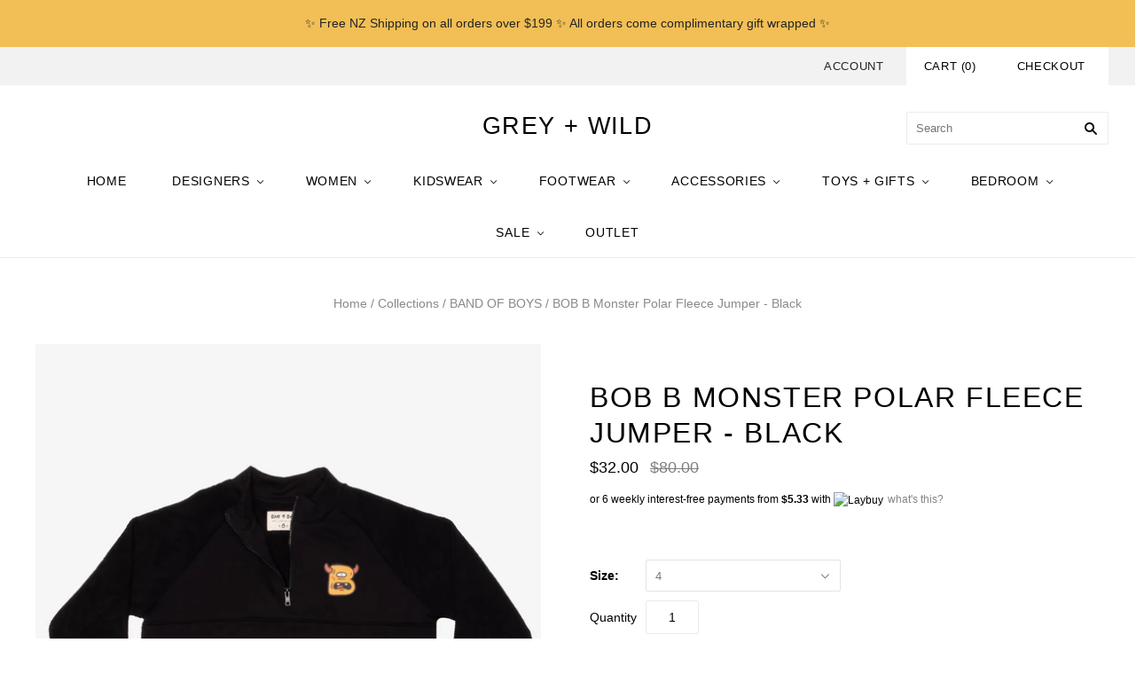

--- FILE ---
content_type: text/html; charset=utf-8
request_url: https://www.greyandwild.com/collections/band-of-boys/products/bob-b-monster-polar-fleece-jumper?variant=42781689872573
body_size: 38939
content:
<!doctype html>
<html
  class="
    no-js
    loading
  "
>
<head>
<meta name="facebook-domain-verification" content="ymc7gp41z857naqq1nqpycvsxu0uqc" />
  <meta charset="utf-8">
  <meta http-equiv="X-UA-Compatible" content="IE=edge,chrome=1">

  <title>
    BOB B Monster Polar Fleece Jumper - Black

    

    

    
      &#8211;  GREY + WILD
    
  </title>

  
    <meta name="description" content="The Band of Boys BOB Monsters quarter zip fleece crew is a standout this season. Wear it with the matching slouch pants for ultimate comfort and a super on trend look. It has a crew neck, high quality YKK zip, rubber patch detail, and a front kangaroo pocket. This cool zip crew has been made with a classic straight cut" />
  

  
    <link rel="shortcut icon" href="//www.greyandwild.com/cdn/shop/files/Untitled_design_3_32x32.png?v=1613514241" type="image/png" />
  

  
    <link rel="canonical" href="https://www.greyandwild.com/products/bob-b-monster-polar-fleece-jumper" />
  
  <meta name="viewport" content="width=device-width,initial-scale=1" />

  <script>window.performance && window.performance.mark && window.performance.mark('shopify.content_for_header.start');</script><meta name="google-site-verification" content="Bea8oJq-P7pxsuxl3_a8G-a-tC-2Gu0CGMfOo_237rI">
<meta id="shopify-digital-wallet" name="shopify-digital-wallet" content="/9142788/digital_wallets/dialog">
<meta name="shopify-checkout-api-token" content="33d0fdd3953e6699ab1747fd3b4ab83f">
<meta id="in-context-paypal-metadata" data-shop-id="9142788" data-venmo-supported="false" data-environment="production" data-locale="en_US" data-paypal-v4="true" data-currency="NZD">
<link rel="alternate" type="application/json+oembed" href="https://www.greyandwild.com/products/bob-b-monster-polar-fleece-jumper.oembed">
<script async="async" src="/checkouts/internal/preloads.js?locale=en-NZ"></script>
<link rel="preconnect" href="https://shop.app" crossorigin="anonymous">
<script async="async" src="https://shop.app/checkouts/internal/preloads.js?locale=en-NZ&shop_id=9142788" crossorigin="anonymous"></script>
<script id="apple-pay-shop-capabilities" type="application/json">{"shopId":9142788,"countryCode":"NZ","currencyCode":"NZD","merchantCapabilities":["supports3DS"],"merchantId":"gid:\/\/shopify\/Shop\/9142788","merchantName":" GREY + WILD","requiredBillingContactFields":["postalAddress","email","phone"],"requiredShippingContactFields":["postalAddress","email","phone"],"shippingType":"shipping","supportedNetworks":["visa","masterCard","amex","jcb"],"total":{"type":"pending","label":" GREY + WILD","amount":"1.00"},"shopifyPaymentsEnabled":true,"supportsSubscriptions":true}</script>
<script id="shopify-features" type="application/json">{"accessToken":"33d0fdd3953e6699ab1747fd3b4ab83f","betas":["rich-media-storefront-analytics"],"domain":"www.greyandwild.com","predictiveSearch":true,"shopId":9142788,"locale":"en"}</script>
<script>var Shopify = Shopify || {};
Shopify.shop = "greyandwild.myshopify.com";
Shopify.locale = "en";
Shopify.currency = {"active":"NZD","rate":"1.0"};
Shopify.country = "NZ";
Shopify.theme = {"name":"Grid PxU (with Laybuy) (Sep-14-2020) - HM Edit","id":83737542744,"schema_name":"Grid","schema_version":"4.9.1","theme_store_id":null,"role":"main"};
Shopify.theme.handle = "null";
Shopify.theme.style = {"id":null,"handle":null};
Shopify.cdnHost = "www.greyandwild.com/cdn";
Shopify.routes = Shopify.routes || {};
Shopify.routes.root = "/";</script>
<script type="module">!function(o){(o.Shopify=o.Shopify||{}).modules=!0}(window);</script>
<script>!function(o){function n(){var o=[];function n(){o.push(Array.prototype.slice.apply(arguments))}return n.q=o,n}var t=o.Shopify=o.Shopify||{};t.loadFeatures=n(),t.autoloadFeatures=n()}(window);</script>
<script>
  window.ShopifyPay = window.ShopifyPay || {};
  window.ShopifyPay.apiHost = "shop.app\/pay";
  window.ShopifyPay.redirectState = null;
</script>
<script id="shop-js-analytics" type="application/json">{"pageType":"product"}</script>
<script defer="defer" async type="module" src="//www.greyandwild.com/cdn/shopifycloud/shop-js/modules/v2/client.init-shop-cart-sync_C5BV16lS.en.esm.js"></script>
<script defer="defer" async type="module" src="//www.greyandwild.com/cdn/shopifycloud/shop-js/modules/v2/chunk.common_CygWptCX.esm.js"></script>
<script type="module">
  await import("//www.greyandwild.com/cdn/shopifycloud/shop-js/modules/v2/client.init-shop-cart-sync_C5BV16lS.en.esm.js");
await import("//www.greyandwild.com/cdn/shopifycloud/shop-js/modules/v2/chunk.common_CygWptCX.esm.js");

  window.Shopify.SignInWithShop?.initShopCartSync?.({"fedCMEnabled":true,"windoidEnabled":true});

</script>
<script>
  window.Shopify = window.Shopify || {};
  if (!window.Shopify.featureAssets) window.Shopify.featureAssets = {};
  window.Shopify.featureAssets['shop-js'] = {"shop-cart-sync":["modules/v2/client.shop-cart-sync_ZFArdW7E.en.esm.js","modules/v2/chunk.common_CygWptCX.esm.js"],"init-fed-cm":["modules/v2/client.init-fed-cm_CmiC4vf6.en.esm.js","modules/v2/chunk.common_CygWptCX.esm.js"],"shop-button":["modules/v2/client.shop-button_tlx5R9nI.en.esm.js","modules/v2/chunk.common_CygWptCX.esm.js"],"shop-cash-offers":["modules/v2/client.shop-cash-offers_DOA2yAJr.en.esm.js","modules/v2/chunk.common_CygWptCX.esm.js","modules/v2/chunk.modal_D71HUcav.esm.js"],"init-windoid":["modules/v2/client.init-windoid_sURxWdc1.en.esm.js","modules/v2/chunk.common_CygWptCX.esm.js"],"shop-toast-manager":["modules/v2/client.shop-toast-manager_ClPi3nE9.en.esm.js","modules/v2/chunk.common_CygWptCX.esm.js"],"init-shop-email-lookup-coordinator":["modules/v2/client.init-shop-email-lookup-coordinator_B8hsDcYM.en.esm.js","modules/v2/chunk.common_CygWptCX.esm.js"],"init-shop-cart-sync":["modules/v2/client.init-shop-cart-sync_C5BV16lS.en.esm.js","modules/v2/chunk.common_CygWptCX.esm.js"],"avatar":["modules/v2/client.avatar_BTnouDA3.en.esm.js"],"pay-button":["modules/v2/client.pay-button_FdsNuTd3.en.esm.js","modules/v2/chunk.common_CygWptCX.esm.js"],"init-customer-accounts":["modules/v2/client.init-customer-accounts_DxDtT_ad.en.esm.js","modules/v2/client.shop-login-button_C5VAVYt1.en.esm.js","modules/v2/chunk.common_CygWptCX.esm.js","modules/v2/chunk.modal_D71HUcav.esm.js"],"init-shop-for-new-customer-accounts":["modules/v2/client.init-shop-for-new-customer-accounts_ChsxoAhi.en.esm.js","modules/v2/client.shop-login-button_C5VAVYt1.en.esm.js","modules/v2/chunk.common_CygWptCX.esm.js","modules/v2/chunk.modal_D71HUcav.esm.js"],"shop-login-button":["modules/v2/client.shop-login-button_C5VAVYt1.en.esm.js","modules/v2/chunk.common_CygWptCX.esm.js","modules/v2/chunk.modal_D71HUcav.esm.js"],"init-customer-accounts-sign-up":["modules/v2/client.init-customer-accounts-sign-up_CPSyQ0Tj.en.esm.js","modules/v2/client.shop-login-button_C5VAVYt1.en.esm.js","modules/v2/chunk.common_CygWptCX.esm.js","modules/v2/chunk.modal_D71HUcav.esm.js"],"shop-follow-button":["modules/v2/client.shop-follow-button_Cva4Ekp9.en.esm.js","modules/v2/chunk.common_CygWptCX.esm.js","modules/v2/chunk.modal_D71HUcav.esm.js"],"checkout-modal":["modules/v2/client.checkout-modal_BPM8l0SH.en.esm.js","modules/v2/chunk.common_CygWptCX.esm.js","modules/v2/chunk.modal_D71HUcav.esm.js"],"lead-capture":["modules/v2/client.lead-capture_Bi8yE_yS.en.esm.js","modules/v2/chunk.common_CygWptCX.esm.js","modules/v2/chunk.modal_D71HUcav.esm.js"],"shop-login":["modules/v2/client.shop-login_D6lNrXab.en.esm.js","modules/v2/chunk.common_CygWptCX.esm.js","modules/v2/chunk.modal_D71HUcav.esm.js"],"payment-terms":["modules/v2/client.payment-terms_CZxnsJam.en.esm.js","modules/v2/chunk.common_CygWptCX.esm.js","modules/v2/chunk.modal_D71HUcav.esm.js"]};
</script>
<script>(function() {
  var isLoaded = false;
  function asyncLoad() {
    if (isLoaded) return;
    isLoaded = true;
    var urls = ["https:\/\/sales.saio.io\/timer_scripts?shop=greyandwild.myshopify.com","https:\/\/cdn.nfcube.com\/instafeed-27e9bbbbfb9a3b85d9e15fc45b378264.js?shop=greyandwild.myshopify.com","https:\/\/static.klaviyo.com\/onsite\/js\/UinE6S\/klaviyo.js?company_id=UinE6S\u0026shop=greyandwild.myshopify.com"];
    for (var i = 0; i < urls.length; i++) {
      var s = document.createElement('script');
      s.type = 'text/javascript';
      s.async = true;
      s.src = urls[i];
      var x = document.getElementsByTagName('script')[0];
      x.parentNode.insertBefore(s, x);
    }
  };
  if(window.attachEvent) {
    window.attachEvent('onload', asyncLoad);
  } else {
    window.addEventListener('load', asyncLoad, false);
  }
})();</script>
<script id="__st">var __st={"a":9142788,"offset":46800,"reqid":"e049b576-1007-4942-ac6a-7abf6d3d9b01-1768693556","pageurl":"www.greyandwild.com\/collections\/band-of-boys\/products\/bob-b-monster-polar-fleece-jumper?variant=42781689872573","u":"d7a06202a807","p":"product","rtyp":"product","rid":7465317367997};</script>
<script>window.ShopifyPaypalV4VisibilityTracking = true;</script>
<script id="captcha-bootstrap">!function(){'use strict';const t='contact',e='account',n='new_comment',o=[[t,t],['blogs',n],['comments',n],[t,'customer']],c=[[e,'customer_login'],[e,'guest_login'],[e,'recover_customer_password'],[e,'create_customer']],r=t=>t.map((([t,e])=>`form[action*='/${t}']:not([data-nocaptcha='true']) input[name='form_type'][value='${e}']`)).join(','),a=t=>()=>t?[...document.querySelectorAll(t)].map((t=>t.form)):[];function s(){const t=[...o],e=r(t);return a(e)}const i='password',u='form_key',d=['recaptcha-v3-token','g-recaptcha-response','h-captcha-response',i],f=()=>{try{return window.sessionStorage}catch{return}},m='__shopify_v',_=t=>t.elements[u];function p(t,e,n=!1){try{const o=window.sessionStorage,c=JSON.parse(o.getItem(e)),{data:r}=function(t){const{data:e,action:n}=t;return t[m]||n?{data:e,action:n}:{data:t,action:n}}(c);for(const[e,n]of Object.entries(r))t.elements[e]&&(t.elements[e].value=n);n&&o.removeItem(e)}catch(o){console.error('form repopulation failed',{error:o})}}const l='form_type',E='cptcha';function T(t){t.dataset[E]=!0}const w=window,h=w.document,L='Shopify',v='ce_forms',y='captcha';let A=!1;((t,e)=>{const n=(g='f06e6c50-85a8-45c8-87d0-21a2b65856fe',I='https://cdn.shopify.com/shopifycloud/storefront-forms-hcaptcha/ce_storefront_forms_captcha_hcaptcha.v1.5.2.iife.js',D={infoText:'Protected by hCaptcha',privacyText:'Privacy',termsText:'Terms'},(t,e,n)=>{const o=w[L][v],c=o.bindForm;if(c)return c(t,g,e,D).then(n);var r;o.q.push([[t,g,e,D],n]),r=I,A||(h.body.append(Object.assign(h.createElement('script'),{id:'captcha-provider',async:!0,src:r})),A=!0)});var g,I,D;w[L]=w[L]||{},w[L][v]=w[L][v]||{},w[L][v].q=[],w[L][y]=w[L][y]||{},w[L][y].protect=function(t,e){n(t,void 0,e),T(t)},Object.freeze(w[L][y]),function(t,e,n,w,h,L){const[v,y,A,g]=function(t,e,n){const i=e?o:[],u=t?c:[],d=[...i,...u],f=r(d),m=r(i),_=r(d.filter((([t,e])=>n.includes(e))));return[a(f),a(m),a(_),s()]}(w,h,L),I=t=>{const e=t.target;return e instanceof HTMLFormElement?e:e&&e.form},D=t=>v().includes(t);t.addEventListener('submit',(t=>{const e=I(t);if(!e)return;const n=D(e)&&!e.dataset.hcaptchaBound&&!e.dataset.recaptchaBound,o=_(e),c=g().includes(e)&&(!o||!o.value);(n||c)&&t.preventDefault(),c&&!n&&(function(t){try{if(!f())return;!function(t){const e=f();if(!e)return;const n=_(t);if(!n)return;const o=n.value;o&&e.removeItem(o)}(t);const e=Array.from(Array(32),(()=>Math.random().toString(36)[2])).join('');!function(t,e){_(t)||t.append(Object.assign(document.createElement('input'),{type:'hidden',name:u})),t.elements[u].value=e}(t,e),function(t,e){const n=f();if(!n)return;const o=[...t.querySelectorAll(`input[type='${i}']`)].map((({name:t})=>t)),c=[...d,...o],r={};for(const[a,s]of new FormData(t).entries())c.includes(a)||(r[a]=s);n.setItem(e,JSON.stringify({[m]:1,action:t.action,data:r}))}(t,e)}catch(e){console.error('failed to persist form',e)}}(e),e.submit())}));const S=(t,e)=>{t&&!t.dataset[E]&&(n(t,e.some((e=>e===t))),T(t))};for(const o of['focusin','change'])t.addEventListener(o,(t=>{const e=I(t);D(e)&&S(e,y())}));const B=e.get('form_key'),M=e.get(l),P=B&&M;t.addEventListener('DOMContentLoaded',(()=>{const t=y();if(P)for(const e of t)e.elements[l].value===M&&p(e,B);[...new Set([...A(),...v().filter((t=>'true'===t.dataset.shopifyCaptcha))])].forEach((e=>S(e,t)))}))}(h,new URLSearchParams(w.location.search),n,t,e,['guest_login'])})(!0,!0)}();</script>
<script integrity="sha256-4kQ18oKyAcykRKYeNunJcIwy7WH5gtpwJnB7kiuLZ1E=" data-source-attribution="shopify.loadfeatures" defer="defer" src="//www.greyandwild.com/cdn/shopifycloud/storefront/assets/storefront/load_feature-a0a9edcb.js" crossorigin="anonymous"></script>
<script crossorigin="anonymous" defer="defer" src="//www.greyandwild.com/cdn/shopifycloud/storefront/assets/shopify_pay/storefront-65b4c6d7.js?v=20250812"></script>
<script data-source-attribution="shopify.dynamic_checkout.dynamic.init">var Shopify=Shopify||{};Shopify.PaymentButton=Shopify.PaymentButton||{isStorefrontPortableWallets:!0,init:function(){window.Shopify.PaymentButton.init=function(){};var t=document.createElement("script");t.src="https://www.greyandwild.com/cdn/shopifycloud/portable-wallets/latest/portable-wallets.en.js",t.type="module",document.head.appendChild(t)}};
</script>
<script data-source-attribution="shopify.dynamic_checkout.buyer_consent">
  function portableWalletsHideBuyerConsent(e){var t=document.getElementById("shopify-buyer-consent"),n=document.getElementById("shopify-subscription-policy-button");t&&n&&(t.classList.add("hidden"),t.setAttribute("aria-hidden","true"),n.removeEventListener("click",e))}function portableWalletsShowBuyerConsent(e){var t=document.getElementById("shopify-buyer-consent"),n=document.getElementById("shopify-subscription-policy-button");t&&n&&(t.classList.remove("hidden"),t.removeAttribute("aria-hidden"),n.addEventListener("click",e))}window.Shopify?.PaymentButton&&(window.Shopify.PaymentButton.hideBuyerConsent=portableWalletsHideBuyerConsent,window.Shopify.PaymentButton.showBuyerConsent=portableWalletsShowBuyerConsent);
</script>
<script>
  function portableWalletsCleanup(e){e&&e.src&&console.error("Failed to load portable wallets script "+e.src);var t=document.querySelectorAll("shopify-accelerated-checkout .shopify-payment-button__skeleton, shopify-accelerated-checkout-cart .wallet-cart-button__skeleton"),e=document.getElementById("shopify-buyer-consent");for(let e=0;e<t.length;e++)t[e].remove();e&&e.remove()}function portableWalletsNotLoadedAsModule(e){e instanceof ErrorEvent&&"string"==typeof e.message&&e.message.includes("import.meta")&&"string"==typeof e.filename&&e.filename.includes("portable-wallets")&&(window.removeEventListener("error",portableWalletsNotLoadedAsModule),window.Shopify.PaymentButton.failedToLoad=e,"loading"===document.readyState?document.addEventListener("DOMContentLoaded",window.Shopify.PaymentButton.init):window.Shopify.PaymentButton.init())}window.addEventListener("error",portableWalletsNotLoadedAsModule);
</script>

<script type="module" src="https://www.greyandwild.com/cdn/shopifycloud/portable-wallets/latest/portable-wallets.en.js" onError="portableWalletsCleanup(this)" crossorigin="anonymous"></script>
<script nomodule>
  document.addEventListener("DOMContentLoaded", portableWalletsCleanup);
</script>

<link id="shopify-accelerated-checkout-styles" rel="stylesheet" media="screen" href="https://www.greyandwild.com/cdn/shopifycloud/portable-wallets/latest/accelerated-checkout-backwards-compat.css" crossorigin="anonymous">
<style id="shopify-accelerated-checkout-cart">
        #shopify-buyer-consent {
  margin-top: 1em;
  display: inline-block;
  width: 100%;
}

#shopify-buyer-consent.hidden {
  display: none;
}

#shopify-subscription-policy-button {
  background: none;
  border: none;
  padding: 0;
  text-decoration: underline;
  font-size: inherit;
  cursor: pointer;
}

#shopify-subscription-policy-button::before {
  box-shadow: none;
}

      </style>

<script>window.performance && window.performance.mark && window.performance.mark('shopify.content_for_header.end');</script>

  
  















<meta property="og:site_name" content=" GREY + WILD">
<meta property="og:url" content="https://www.greyandwild.com/products/bob-b-monster-polar-fleece-jumper">
<meta property="og:title" content="BOB B Monster Polar Fleece Jumper - Black4">
<meta property="og:type" content="website">
<meta property="og:description" content="The Band of Boys BOB Monsters quarter zip fleece crew is a standout this season. Wear it with the matching slouch pants for ultimate comfort and a super on trend look. It has a crew neck, high quality YKK zip, rubber patch detail, and a front kangaroo pocket. This cool zip crew has been made with a classic straight cut">




    
    
    

    
    
    <meta
      property="og:image"
      content="https://www.greyandwild.com/cdn/shop/products/BMonsterPolarFleeceQuarterZipCrew-Flatlay-Front_1200x1495.jpg?v=1681622261"
    />
    <meta
      property="og:image:secure_url"
      content="https://www.greyandwild.com/cdn/shop/products/BMonsterPolarFleeceQuarterZipCrew-Flatlay-Front_1200x1495.jpg?v=1681622261"
    />
    <meta property="og:image:width" content="1200" />
    <meta property="og:image:height" content="1495" />
    
    
    <meta property="og:image:alt" content="Social media image" />
  
















<meta name="twitter:title" content="BOB B Monster Polar Fleece Jumper - Black">
<meta name="twitter:description" content="The Band of Boys BOB Monsters quarter zip fleece crew is a standout this season. Wear it with the matching slouch pants for ultimate comfort and a super on trend look. It has a crew neck, high quality YKK zip, rubber patch detail, and a front kangaroo pocket. This cool zip crew has been made with a classic straight cut">


    
    
    
      
      
      <meta name="twitter:card" content="summary">
    
    
    <meta
      property="twitter:image"
      content="https://www.greyandwild.com/cdn/shop/products/BMonsterPolarFleeceQuarterZipCrew-Flatlay-Front_1200x1200_crop_center.jpg?v=1681622261"
    />
    <meta property="twitter:image:width" content="1200" />
    <meta property="twitter:image:height" content="1200" />
    
    
    <meta property="twitter:image:alt" content="Social media image" />
  



  <!-- Theme CSS -->
  <link href="//www.greyandwild.com/cdn/shop/t/35/assets/theme.css?v=174071497299305595551759259813" rel="stylesheet" type="text/css" media="all" />

  

  <!-- Third Party JS Libraries -->
  <script src="//www.greyandwild.com/cdn/shop/t/35/assets/modernizr-2.8.2.min.js?v=38612161053245547031600046171" type="text/javascript"></script>

  <!-- Theme object -->
  <script>
  var Theme = {};
  Theme.version = "4.9.1";

  Theme.currency = "NZD";
  Theme.moneyFormat = "${{amount}}";

  Theme.pleaseSelectText = "Please Select";

  Theme.addToCartSuccess = "**product** has been successfully added to your **cart_link**. Feel free to **continue_link** or **checkout_link**.";

  

  Theme.shippingCalculator = true;
  Theme.shippingButton = "Calculate shipping";
  Theme.shippingDisabled = "Calculating...";

  

  Theme.shippingCalcErrorMessage = "Error: zip / postal code --error_message--";
  Theme.shippingCalcMultiRates = "There are --number_of_rates-- shipping rates available for --address--, starting at --rate--.";
  Theme.shippingCalcOneRate = "There is one shipping rate available for --address--.";
  Theme.shippingCalcNoRates = "We do not ship to this destination.";
  Theme.shippingCalcRateValues = "--rate_title-- at --rate--";

  Theme.routes = {
    "root_url": "/",
    "account_url": "/account",
    "account_login_url": "/account/login",
    "account_logout_url": "/account/logout",
    "account_register_url": "/account/register",
    "account_addresses_url": "/account/addresses",
    "collections_url": "/collections",
    "all_products_collection_url": "/collections/all",
    "search_url": "/search",
    "cart_url": "/cart",
    "cart_add_url": "/cart/add",
    "cart_change_url": "/cart/change",
    "cart_clear_url": "/cart/clear",
    "product_recommendations_url": "/recommendations/products",
  };
</script>


  <script>
    window.products = {};
  </script>

<style>
.laybuy-paragraph {
  margin-top    : 2em;
  display       : -webkit-flex;
  display       : -ms-flexbox;
  display       : flex;
  flex-wrap     : wrap;
  align-items   : center;
  font-size     : 1rem;
  letter-spacing: .05rem;
  line-height   : 2em;
  color         : #000;
  text-transform: none;
}
.laybuy-paragraph .laybuy-logo-and-text {
  display: flex;
  align-items: center;
}
.laybuy-paragraph .laybuy-link-inner {
  text-decoration: unset;
  white-space: nowrap;
  padding-left: 5px;
}
@media (max-width: 450px) {
  .laybuy-paragraph {
    justify-content: center;
  }
}
.laybuy-paragraph > * {
  margin-right: 0.25em;
}
.laybuy-paragraph span.laybuy-money {
  font-weight: 600 !important;
}
.laybuy-paragraph img#laybuy-logo {
  height: 14px;
}
.laybuy-paragraph img#laybuy-logo.small {
  height: 14px;
}
.laybuy-paragraph img#laybuy-logo.medium {
  height: 16px;
}
.laybuy-paragraph img#laybuy-logo.large {
  height: 18px;
}
.laybuy-paragraph.hide {
  display: none;
}
.laybuy-paragraph .laybuy-text2,
.laybuy-paragraph .max-instalment-price {
    display: none;
}
.laybuy-paragraph.over .laybuy-text2,
.laybuy-paragraph.over .max-instalment-price {
    display: inline-block;
}
#laybuy-popup-wrapper {
  position: fixed;
  display : none;
  z-index : 999999999;
  left    : 0;
  top     : 0;
  right   : 0;
  bottom  : 0;
  overflow: auto;
}
#laybuy-popup-outer {
  display                : -webkit-flex;
  display                : -ms-flexbox;
  display                : flex;
  -webkit-justify-content: center;
  -ms-flex-pack          : center;
  justify-content        : center;
  -webkit-align-content  : center;
  -ms-flex-line-pack     : center;
  align-content          : center;
  -webkit-align-items    : center;
  -ms-flex-align         : center;
  align-items            : center;
  width                  : 100%;
  min-height             : 100%;
  background-color       : rgba(0, 0, 0, 0.3);
}
#laybuy-popup-inner {
  width        : 90vw;
  max-width    : 620px;
  height       : 482px;
  position     : relative;
  border-radius: 0.65em;
}
#laybuy-popup-inner > iframe {
  width     : 100%;
  height    : calc(100% + 3.2em);
  background: transparent;
  border    : 0;
}
@media screen and (max-width: 545px) {
  #laybuy-popup-inner {
    height: 800px;
    margin: 2em 0 0;
  }
}
</style><script type="text/javascript">
var LBConfigs = window.LBConfigs || {};
LBConfigs.product = {
    enable: 1,
    selector: 'div.product-details > p.product-price',
    inject: 0,
    inject_pos: 0,
    productData: {"id":7465317367997,"title":"BOB B Monster Polar Fleece Jumper - Black","handle":"bob-b-monster-polar-fleece-jumper","description":"\u003cp\u003eThe Band of Boys BOB Monsters quarter zip fleece crew is a standout this season. Wear it with the matching slouch pants for ultimate comfort and a super on trend look. It has a crew neck, high quality YKK zip, rubber patch detail, and a front kangaroo pocket. This cool zip crew has been made with a classic straight cut in the body from mid-weight soft fleece cotton fabric and has been made to fit true to size with a relaxed, longer fit. Models are age 12 and 8 and wearing size 12 and 8.\u003c\/p\u003e\n\u003cp\u003e \u003c\/p\u003e\n\u003cp\u003e\u003cstrong\u003eDETAILS + CARE\u003c\/strong\u003e\u003c\/p\u003e\n\u003cul\u003e\n\u003cli\u003eColour: Black\u003c\/li\u003e\n\u003cli\u003eFabric: 280gsm 100% recycled polyester polar fleece\u003c\/li\u003e\n\u003cli\u003eBold rubber patch by the Band of Boys team\u003c\/li\u003e\n\u003cli\u003eDesigned in New Zealand\u003c\/li\u003e\n\u003cli\u003eEthically made by our friends at a factory in Tamil Nadu, India where the crew is woven, knitted, dyed, cut, printed and sewn using high grade materials\u003c\/li\u003e\n\u003cli\u003eFor best results wash on a cold gentle cycle with similar colours and dry in the shade\u003c\/li\u003e\n\u003c\/ul\u003e","published_at":"2023-04-16T17:16:35+12:00","created_at":"2023-04-16T17:16:35+12:00","vendor":"Band of Boys","type":"Hooded Sweatshirt","tags":["band of boys sweatshirt","boys hooded sweatshirt","boys sweatshirt","boys sweatshirts"],"price":3200,"price_min":3200,"price_max":3200,"available":true,"price_varies":false,"compare_at_price":8000,"compare_at_price_min":8000,"compare_at_price_max":8000,"compare_at_price_varies":false,"variants":[{"id":42781689872573,"title":"4","option1":"4","option2":null,"option3":null,"sku":null,"requires_shipping":true,"taxable":true,"featured_image":null,"available":false,"name":"BOB B Monster Polar Fleece Jumper - Black - 4","public_title":"4","options":["4"],"price":3200,"weight":0,"compare_at_price":8000,"inventory_quantity":0,"inventory_management":"shopify","inventory_policy":"deny","barcode":null,"requires_selling_plan":false,"selling_plan_allocations":[]},{"id":42781689905341,"title":"5","option1":"5","option2":null,"option3":null,"sku":null,"requires_shipping":true,"taxable":true,"featured_image":null,"available":true,"name":"BOB B Monster Polar Fleece Jumper - Black - 5","public_title":"5","options":["5"],"price":3200,"weight":0,"compare_at_price":8000,"inventory_quantity":1,"inventory_management":"shopify","inventory_policy":"deny","barcode":null,"requires_selling_plan":false,"selling_plan_allocations":[]},{"id":42781689938109,"title":"6","option1":"6","option2":null,"option3":null,"sku":null,"requires_shipping":true,"taxable":true,"featured_image":null,"available":false,"name":"BOB B Monster Polar Fleece Jumper - Black - 6","public_title":"6","options":["6"],"price":3200,"weight":0,"compare_at_price":8000,"inventory_quantity":0,"inventory_management":"shopify","inventory_policy":"deny","barcode":null,"requires_selling_plan":false,"selling_plan_allocations":[]},{"id":42781690003645,"title":"8","option1":"8","option2":null,"option3":null,"sku":null,"requires_shipping":true,"taxable":true,"featured_image":null,"available":false,"name":"BOB B Monster Polar Fleece Jumper - Black - 8","public_title":"8","options":["8"],"price":3200,"weight":0,"compare_at_price":8000,"inventory_quantity":0,"inventory_management":"shopify","inventory_policy":"deny","barcode":null,"requires_selling_plan":false,"selling_plan_allocations":[]}],"images":["\/\/www.greyandwild.com\/cdn\/shop\/products\/BMonsterPolarFleeceQuarterZipCrew-Flatlay-Front.jpg?v=1681622261","\/\/www.greyandwild.com\/cdn\/shop\/products\/BMonsterPolarFleeceQuarterZipCrew-Model_2.jpg?v=1681622285","\/\/www.greyandwild.com\/cdn\/shop\/products\/BMonsterPolarFleeceQuarterZipCrew-Campaign_1.jpg?v=1681622302","\/\/www.greyandwild.com\/cdn\/shop\/products\/BMonsterPolarFleeceQuarterZipCrew-Campaign_3.jpg?v=1681622319","\/\/www.greyandwild.com\/cdn\/shop\/products\/QuarterZipCrew_1.jpg?v=1681622367"],"featured_image":"\/\/www.greyandwild.com\/cdn\/shop\/products\/BMonsterPolarFleeceQuarterZipCrew-Flatlay-Front.jpg?v=1681622261","options":["Size"],"media":[{"alt":null,"id":25629953294525,"position":1,"preview_image":{"aspect_ratio":0.803,"height":3065,"width":2460,"src":"\/\/www.greyandwild.com\/cdn\/shop\/products\/BMonsterPolarFleeceQuarterZipCrew-Flatlay-Front.jpg?v=1681622261"},"aspect_ratio":0.803,"height":3065,"media_type":"image","src":"\/\/www.greyandwild.com\/cdn\/shop\/products\/BMonsterPolarFleeceQuarterZipCrew-Flatlay-Front.jpg?v=1681622261","width":2460},{"alt":null,"id":25629953753277,"position":2,"preview_image":{"aspect_ratio":0.803,"height":1471,"width":1181,"src":"\/\/www.greyandwild.com\/cdn\/shop\/products\/BMonsterPolarFleeceQuarterZipCrew-Model_2.jpg?v=1681622285"},"aspect_ratio":0.803,"height":1471,"media_type":"image","src":"\/\/www.greyandwild.com\/cdn\/shop\/products\/BMonsterPolarFleeceQuarterZipCrew-Model_2.jpg?v=1681622285","width":1181},{"alt":null,"id":25629954408637,"position":3,"preview_image":{"aspect_ratio":0.803,"height":1471,"width":1181,"src":"\/\/www.greyandwild.com\/cdn\/shop\/products\/BMonsterPolarFleeceQuarterZipCrew-Campaign_1.jpg?v=1681622302"},"aspect_ratio":0.803,"height":1471,"media_type":"image","src":"\/\/www.greyandwild.com\/cdn\/shop\/products\/BMonsterPolarFleeceQuarterZipCrew-Campaign_1.jpg?v=1681622302","width":1181},{"alt":null,"id":25629955162301,"position":4,"preview_image":{"aspect_ratio":0.803,"height":1471,"width":1181,"src":"\/\/www.greyandwild.com\/cdn\/shop\/products\/BMonsterPolarFleeceQuarterZipCrew-Campaign_3.jpg?v=1681622319"},"aspect_ratio":0.803,"height":1471,"media_type":"image","src":"\/\/www.greyandwild.com\/cdn\/shop\/products\/BMonsterPolarFleeceQuarterZipCrew-Campaign_3.jpg?v=1681622319","width":1181},{"alt":null,"id":25629957324989,"position":5,"preview_image":{"aspect_ratio":1.445,"height":1470,"width":2124,"src":"\/\/www.greyandwild.com\/cdn\/shop\/products\/QuarterZipCrew_1.jpg?v=1681622367"},"aspect_ratio":1.445,"height":1470,"media_type":"image","src":"\/\/www.greyandwild.com\/cdn\/shop\/products\/QuarterZipCrew_1.jpg?v=1681622367","width":2124}],"requires_selling_plan":false,"selling_plan_groups":[],"content":"\u003cp\u003eThe Band of Boys BOB Monsters quarter zip fleece crew is a standout this season. Wear it with the matching slouch pants for ultimate comfort and a super on trend look. It has a crew neck, high quality YKK zip, rubber patch detail, and a front kangaroo pocket. This cool zip crew has been made with a classic straight cut in the body from mid-weight soft fleece cotton fabric and has been made to fit true to size with a relaxed, longer fit. Models are age 12 and 8 and wearing size 12 and 8.\u003c\/p\u003e\n\u003cp\u003e \u003c\/p\u003e\n\u003cp\u003e\u003cstrong\u003eDETAILS + CARE\u003c\/strong\u003e\u003c\/p\u003e\n\u003cul\u003e\n\u003cli\u003eColour: Black\u003c\/li\u003e\n\u003cli\u003eFabric: 280gsm 100% recycled polyester polar fleece\u003c\/li\u003e\n\u003cli\u003eBold rubber patch by the Band of Boys team\u003c\/li\u003e\n\u003cli\u003eDesigned in New Zealand\u003c\/li\u003e\n\u003cli\u003eEthically made by our friends at a factory in Tamil Nadu, India where the crew is woven, knitted, dyed, cut, printed and sewn using high grade materials\u003c\/li\u003e\n\u003cli\u003eFor best results wash on a cold gentle cycle with similar colours and dry in the shade\u003c\/li\u003e\n\u003c\/ul\u003e"},
    variantID: 42781689872573
};
LBConfigs.cart = {
    enable: 1,
    selector: 'p.cart-price > span.money',
    inject: 0,
    inject_pos: 0,
};
LBConfigs.collection = {
    enable: 0,
    selector: '',
    inject: 0,
    inject_pos: 0,};
LBConfigs.logo_class = {"cart": "medium", "collection": "small", "product": "medium"};
LBConfigs.onlinePopup = 1;
LBConfigs.style = {"color": "#000000", "font-size": "12px", "justify-content": "flex-start", "letter-spacing": "0rem", "line-height": "1.5em", "margin-top": "1em"};
LBConfigs.icons = {
    showAll: 0,
    selector: 'div.subfooter__payments-cross-border > div.subfooter__payment-types',
    inject: 0,
    class: '',
};
LBConfigs.popup = {
    enable: 0,
    delay: 5000,
    position: 'side left'
};
LBConfigs.shop = {
    logo_html: '<img src="https://www.laybuy.com/assets/laybuy-logo-small.svg" id="laybuy-logo" alt="Laybuy" class="small">',
    currency: "NZD",
    texts: {
        "global": {
            "product_line_2": " with ",
            "product_line_3": " today & 5 weekly interest-free payments of ",
            "collection_line_2": " with ",
            "collection_line_3": " today & 5 weekly interest-free payments of ",
            "cart_line_2": " with ",
            "cart_line_3": " today & 5 weekly interest-free payments of ",
        },
        "standard": {
            "product_line_1": "or 6 weekly interest-free payments from ",
            "collection_line_1": "or 6 weekly interest-free payments from ",
            "cart_line_1": "or 6 weekly interest-free payments from ",
        },
        "over": {
            "product_line_1": "or from ",
            "collection_line_1": "or from ",
            "cart_line_1": "or from ",
        }
    }
};
LBConfigs.currencies = [
  {iso_code: 'AUD', symbol: '$', max: 120000 },
  {iso_code: 'NZD', symbol: '$', max: 150000 },
  {iso_code: 'GBP', symbol: '£', max: 72000 },
  {iso_code: 'USD', symbol: '$', max: 24000 }
];
(LBConfigs.init || function() {
    document.addEventListener('DOMContentLoaded', function() {
        let script = document.createElement('script');
        script.onload = function () {
            LaybuyHelper.run(window.LBConfigs)
        };
        script.src = '//www.greyandwild.com/cdn/shop/t/35/assets/laybuy-helper.js?v=143970230075220740491609895762';
        document.head.appendChild(script);
    })
})();
</script>
  <script src="https://cdn.younet.network/main.js"></script>
<link href="https://monorail-edge.shopifysvc.com" rel="dns-prefetch">
<script>(function(){if ("sendBeacon" in navigator && "performance" in window) {try {var session_token_from_headers = performance.getEntriesByType('navigation')[0].serverTiming.find(x => x.name == '_s').description;} catch {var session_token_from_headers = undefined;}var session_cookie_matches = document.cookie.match(/_shopify_s=([^;]*)/);var session_token_from_cookie = session_cookie_matches && session_cookie_matches.length === 2 ? session_cookie_matches[1] : "";var session_token = session_token_from_headers || session_token_from_cookie || "";function handle_abandonment_event(e) {var entries = performance.getEntries().filter(function(entry) {return /monorail-edge.shopifysvc.com/.test(entry.name);});if (!window.abandonment_tracked && entries.length === 0) {window.abandonment_tracked = true;var currentMs = Date.now();var navigation_start = performance.timing.navigationStart;var payload = {shop_id: 9142788,url: window.location.href,navigation_start,duration: currentMs - navigation_start,session_token,page_type: "product"};window.navigator.sendBeacon("https://monorail-edge.shopifysvc.com/v1/produce", JSON.stringify({schema_id: "online_store_buyer_site_abandonment/1.1",payload: payload,metadata: {event_created_at_ms: currentMs,event_sent_at_ms: currentMs}}));}}window.addEventListener('pagehide', handle_abandonment_event);}}());</script>
<script id="web-pixels-manager-setup">(function e(e,d,r,n,o){if(void 0===o&&(o={}),!Boolean(null===(a=null===(i=window.Shopify)||void 0===i?void 0:i.analytics)||void 0===a?void 0:a.replayQueue)){var i,a;window.Shopify=window.Shopify||{};var t=window.Shopify;t.analytics=t.analytics||{};var s=t.analytics;s.replayQueue=[],s.publish=function(e,d,r){return s.replayQueue.push([e,d,r]),!0};try{self.performance.mark("wpm:start")}catch(e){}var l=function(){var e={modern:/Edge?\/(1{2}[4-9]|1[2-9]\d|[2-9]\d{2}|\d{4,})\.\d+(\.\d+|)|Firefox\/(1{2}[4-9]|1[2-9]\d|[2-9]\d{2}|\d{4,})\.\d+(\.\d+|)|Chrom(ium|e)\/(9{2}|\d{3,})\.\d+(\.\d+|)|(Maci|X1{2}).+ Version\/(15\.\d+|(1[6-9]|[2-9]\d|\d{3,})\.\d+)([,.]\d+|)( \(\w+\)|)( Mobile\/\w+|) Safari\/|Chrome.+OPR\/(9{2}|\d{3,})\.\d+\.\d+|(CPU[ +]OS|iPhone[ +]OS|CPU[ +]iPhone|CPU IPhone OS|CPU iPad OS)[ +]+(15[._]\d+|(1[6-9]|[2-9]\d|\d{3,})[._]\d+)([._]\d+|)|Android:?[ /-](13[3-9]|1[4-9]\d|[2-9]\d{2}|\d{4,})(\.\d+|)(\.\d+|)|Android.+Firefox\/(13[5-9]|1[4-9]\d|[2-9]\d{2}|\d{4,})\.\d+(\.\d+|)|Android.+Chrom(ium|e)\/(13[3-9]|1[4-9]\d|[2-9]\d{2}|\d{4,})\.\d+(\.\d+|)|SamsungBrowser\/([2-9]\d|\d{3,})\.\d+/,legacy:/Edge?\/(1[6-9]|[2-9]\d|\d{3,})\.\d+(\.\d+|)|Firefox\/(5[4-9]|[6-9]\d|\d{3,})\.\d+(\.\d+|)|Chrom(ium|e)\/(5[1-9]|[6-9]\d|\d{3,})\.\d+(\.\d+|)([\d.]+$|.*Safari\/(?![\d.]+ Edge\/[\d.]+$))|(Maci|X1{2}).+ Version\/(10\.\d+|(1[1-9]|[2-9]\d|\d{3,})\.\d+)([,.]\d+|)( \(\w+\)|)( Mobile\/\w+|) Safari\/|Chrome.+OPR\/(3[89]|[4-9]\d|\d{3,})\.\d+\.\d+|(CPU[ +]OS|iPhone[ +]OS|CPU[ +]iPhone|CPU IPhone OS|CPU iPad OS)[ +]+(10[._]\d+|(1[1-9]|[2-9]\d|\d{3,})[._]\d+)([._]\d+|)|Android:?[ /-](13[3-9]|1[4-9]\d|[2-9]\d{2}|\d{4,})(\.\d+|)(\.\d+|)|Mobile Safari.+OPR\/([89]\d|\d{3,})\.\d+\.\d+|Android.+Firefox\/(13[5-9]|1[4-9]\d|[2-9]\d{2}|\d{4,})\.\d+(\.\d+|)|Android.+Chrom(ium|e)\/(13[3-9]|1[4-9]\d|[2-9]\d{2}|\d{4,})\.\d+(\.\d+|)|Android.+(UC? ?Browser|UCWEB|U3)[ /]?(15\.([5-9]|\d{2,})|(1[6-9]|[2-9]\d|\d{3,})\.\d+)\.\d+|SamsungBrowser\/(5\.\d+|([6-9]|\d{2,})\.\d+)|Android.+MQ{2}Browser\/(14(\.(9|\d{2,})|)|(1[5-9]|[2-9]\d|\d{3,})(\.\d+|))(\.\d+|)|K[Aa][Ii]OS\/(3\.\d+|([4-9]|\d{2,})\.\d+)(\.\d+|)/},d=e.modern,r=e.legacy,n=navigator.userAgent;return n.match(d)?"modern":n.match(r)?"legacy":"unknown"}(),u="modern"===l?"modern":"legacy",c=(null!=n?n:{modern:"",legacy:""})[u],f=function(e){return[e.baseUrl,"/wpm","/b",e.hashVersion,"modern"===e.buildTarget?"m":"l",".js"].join("")}({baseUrl:d,hashVersion:r,buildTarget:u}),m=function(e){var d=e.version,r=e.bundleTarget,n=e.surface,o=e.pageUrl,i=e.monorailEndpoint;return{emit:function(e){var a=e.status,t=e.errorMsg,s=(new Date).getTime(),l=JSON.stringify({metadata:{event_sent_at_ms:s},events:[{schema_id:"web_pixels_manager_load/3.1",payload:{version:d,bundle_target:r,page_url:o,status:a,surface:n,error_msg:t},metadata:{event_created_at_ms:s}}]});if(!i)return console&&console.warn&&console.warn("[Web Pixels Manager] No Monorail endpoint provided, skipping logging."),!1;try{return self.navigator.sendBeacon.bind(self.navigator)(i,l)}catch(e){}var u=new XMLHttpRequest;try{return u.open("POST",i,!0),u.setRequestHeader("Content-Type","text/plain"),u.send(l),!0}catch(e){return console&&console.warn&&console.warn("[Web Pixels Manager] Got an unhandled error while logging to Monorail."),!1}}}}({version:r,bundleTarget:l,surface:e.surface,pageUrl:self.location.href,monorailEndpoint:e.monorailEndpoint});try{o.browserTarget=l,function(e){var d=e.src,r=e.async,n=void 0===r||r,o=e.onload,i=e.onerror,a=e.sri,t=e.scriptDataAttributes,s=void 0===t?{}:t,l=document.createElement("script"),u=document.querySelector("head"),c=document.querySelector("body");if(l.async=n,l.src=d,a&&(l.integrity=a,l.crossOrigin="anonymous"),s)for(var f in s)if(Object.prototype.hasOwnProperty.call(s,f))try{l.dataset[f]=s[f]}catch(e){}if(o&&l.addEventListener("load",o),i&&l.addEventListener("error",i),u)u.appendChild(l);else{if(!c)throw new Error("Did not find a head or body element to append the script");c.appendChild(l)}}({src:f,async:!0,onload:function(){if(!function(){var e,d;return Boolean(null===(d=null===(e=window.Shopify)||void 0===e?void 0:e.analytics)||void 0===d?void 0:d.initialized)}()){var d=window.webPixelsManager.init(e)||void 0;if(d){var r=window.Shopify.analytics;r.replayQueue.forEach((function(e){var r=e[0],n=e[1],o=e[2];d.publishCustomEvent(r,n,o)})),r.replayQueue=[],r.publish=d.publishCustomEvent,r.visitor=d.visitor,r.initialized=!0}}},onerror:function(){return m.emit({status:"failed",errorMsg:"".concat(f," has failed to load")})},sri:function(e){var d=/^sha384-[A-Za-z0-9+/=]+$/;return"string"==typeof e&&d.test(e)}(c)?c:"",scriptDataAttributes:o}),m.emit({status:"loading"})}catch(e){m.emit({status:"failed",errorMsg:(null==e?void 0:e.message)||"Unknown error"})}}})({shopId: 9142788,storefrontBaseUrl: "https://www.greyandwild.com",extensionsBaseUrl: "https://extensions.shopifycdn.com/cdn/shopifycloud/web-pixels-manager",monorailEndpoint: "https://monorail-edge.shopifysvc.com/unstable/produce_batch",surface: "storefront-renderer",enabledBetaFlags: ["2dca8a86"],webPixelsConfigList: [{"id":"1863188669","configuration":"{\"accountID\":\"UinE6S\",\"webPixelConfig\":\"eyJlbmFibGVBZGRlZFRvQ2FydEV2ZW50cyI6IHRydWV9\"}","eventPayloadVersion":"v1","runtimeContext":"STRICT","scriptVersion":"524f6c1ee37bacdca7657a665bdca589","type":"APP","apiClientId":123074,"privacyPurposes":["ANALYTICS","MARKETING"],"dataSharingAdjustments":{"protectedCustomerApprovalScopes":["read_customer_address","read_customer_email","read_customer_name","read_customer_personal_data","read_customer_phone"]}},{"id":"525271229","configuration":"{\"config\":\"{\\\"pixel_id\\\":\\\"G-FMPZRPG585\\\",\\\"target_country\\\":\\\"NZ\\\",\\\"gtag_events\\\":[{\\\"type\\\":\\\"begin_checkout\\\",\\\"action_label\\\":\\\"G-FMPZRPG585\\\"},{\\\"type\\\":\\\"search\\\",\\\"action_label\\\":\\\"G-FMPZRPG585\\\"},{\\\"type\\\":\\\"view_item\\\",\\\"action_label\\\":[\\\"G-FMPZRPG585\\\",\\\"MC-MKF2HPYT0J\\\"]},{\\\"type\\\":\\\"purchase\\\",\\\"action_label\\\":[\\\"G-FMPZRPG585\\\",\\\"MC-MKF2HPYT0J\\\"]},{\\\"type\\\":\\\"page_view\\\",\\\"action_label\\\":[\\\"G-FMPZRPG585\\\",\\\"MC-MKF2HPYT0J\\\"]},{\\\"type\\\":\\\"add_payment_info\\\",\\\"action_label\\\":\\\"G-FMPZRPG585\\\"},{\\\"type\\\":\\\"add_to_cart\\\",\\\"action_label\\\":\\\"G-FMPZRPG585\\\"}],\\\"enable_monitoring_mode\\\":false}\"}","eventPayloadVersion":"v1","runtimeContext":"OPEN","scriptVersion":"b2a88bafab3e21179ed38636efcd8a93","type":"APP","apiClientId":1780363,"privacyPurposes":[],"dataSharingAdjustments":{"protectedCustomerApprovalScopes":["read_customer_address","read_customer_email","read_customer_name","read_customer_personal_data","read_customer_phone"]}},{"id":"181239997","configuration":"{\"pixel_id\":\"253187466436382\",\"pixel_type\":\"facebook_pixel\",\"metaapp_system_user_token\":\"-\"}","eventPayloadVersion":"v1","runtimeContext":"OPEN","scriptVersion":"ca16bc87fe92b6042fbaa3acc2fbdaa6","type":"APP","apiClientId":2329312,"privacyPurposes":["ANALYTICS","MARKETING","SALE_OF_DATA"],"dataSharingAdjustments":{"protectedCustomerApprovalScopes":["read_customer_address","read_customer_email","read_customer_name","read_customer_personal_data","read_customer_phone"]}},{"id":"64946365","eventPayloadVersion":"v1","runtimeContext":"LAX","scriptVersion":"1","type":"CUSTOM","privacyPurposes":["MARKETING"],"name":"Meta pixel (migrated)"},{"id":"82804925","eventPayloadVersion":"v1","runtimeContext":"LAX","scriptVersion":"1","type":"CUSTOM","privacyPurposes":["ANALYTICS"],"name":"Google Analytics tag (migrated)"},{"id":"shopify-app-pixel","configuration":"{}","eventPayloadVersion":"v1","runtimeContext":"STRICT","scriptVersion":"0450","apiClientId":"shopify-pixel","type":"APP","privacyPurposes":["ANALYTICS","MARKETING"]},{"id":"shopify-custom-pixel","eventPayloadVersion":"v1","runtimeContext":"LAX","scriptVersion":"0450","apiClientId":"shopify-pixel","type":"CUSTOM","privacyPurposes":["ANALYTICS","MARKETING"]}],isMerchantRequest: false,initData: {"shop":{"name":" GREY + WILD","paymentSettings":{"currencyCode":"NZD"},"myshopifyDomain":"greyandwild.myshopify.com","countryCode":"NZ","storefrontUrl":"https:\/\/www.greyandwild.com"},"customer":null,"cart":null,"checkout":null,"productVariants":[{"price":{"amount":32.0,"currencyCode":"NZD"},"product":{"title":"BOB B Monster Polar Fleece Jumper - Black","vendor":"Band of Boys","id":"7465317367997","untranslatedTitle":"BOB B Monster Polar Fleece Jumper - Black","url":"\/products\/bob-b-monster-polar-fleece-jumper","type":"Hooded Sweatshirt"},"id":"42781689872573","image":{"src":"\/\/www.greyandwild.com\/cdn\/shop\/products\/BMonsterPolarFleeceQuarterZipCrew-Flatlay-Front.jpg?v=1681622261"},"sku":null,"title":"4","untranslatedTitle":"4"},{"price":{"amount":32.0,"currencyCode":"NZD"},"product":{"title":"BOB B Monster Polar Fleece Jumper - Black","vendor":"Band of Boys","id":"7465317367997","untranslatedTitle":"BOB B Monster Polar Fleece Jumper - Black","url":"\/products\/bob-b-monster-polar-fleece-jumper","type":"Hooded Sweatshirt"},"id":"42781689905341","image":{"src":"\/\/www.greyandwild.com\/cdn\/shop\/products\/BMonsterPolarFleeceQuarterZipCrew-Flatlay-Front.jpg?v=1681622261"},"sku":null,"title":"5","untranslatedTitle":"5"},{"price":{"amount":32.0,"currencyCode":"NZD"},"product":{"title":"BOB B Monster Polar Fleece Jumper - Black","vendor":"Band of Boys","id":"7465317367997","untranslatedTitle":"BOB B Monster Polar Fleece Jumper - Black","url":"\/products\/bob-b-monster-polar-fleece-jumper","type":"Hooded Sweatshirt"},"id":"42781689938109","image":{"src":"\/\/www.greyandwild.com\/cdn\/shop\/products\/BMonsterPolarFleeceQuarterZipCrew-Flatlay-Front.jpg?v=1681622261"},"sku":null,"title":"6","untranslatedTitle":"6"},{"price":{"amount":32.0,"currencyCode":"NZD"},"product":{"title":"BOB B Monster Polar Fleece Jumper - Black","vendor":"Band of Boys","id":"7465317367997","untranslatedTitle":"BOB B Monster Polar Fleece Jumper - Black","url":"\/products\/bob-b-monster-polar-fleece-jumper","type":"Hooded Sweatshirt"},"id":"42781690003645","image":{"src":"\/\/www.greyandwild.com\/cdn\/shop\/products\/BMonsterPolarFleeceQuarterZipCrew-Flatlay-Front.jpg?v=1681622261"},"sku":null,"title":"8","untranslatedTitle":"8"}],"purchasingCompany":null},},"https://www.greyandwild.com/cdn","fcfee988w5aeb613cpc8e4bc33m6693e112",{"modern":"","legacy":""},{"shopId":"9142788","storefrontBaseUrl":"https:\/\/www.greyandwild.com","extensionBaseUrl":"https:\/\/extensions.shopifycdn.com\/cdn\/shopifycloud\/web-pixels-manager","surface":"storefront-renderer","enabledBetaFlags":"[\"2dca8a86\"]","isMerchantRequest":"false","hashVersion":"fcfee988w5aeb613cpc8e4bc33m6693e112","publish":"custom","events":"[[\"page_viewed\",{}],[\"product_viewed\",{\"productVariant\":{\"price\":{\"amount\":32.0,\"currencyCode\":\"NZD\"},\"product\":{\"title\":\"BOB B Monster Polar Fleece Jumper - Black\",\"vendor\":\"Band of Boys\",\"id\":\"7465317367997\",\"untranslatedTitle\":\"BOB B Monster Polar Fleece Jumper - Black\",\"url\":\"\/products\/bob-b-monster-polar-fleece-jumper\",\"type\":\"Hooded Sweatshirt\"},\"id\":\"42781689872573\",\"image\":{\"src\":\"\/\/www.greyandwild.com\/cdn\/shop\/products\/BMonsterPolarFleeceQuarterZipCrew-Flatlay-Front.jpg?v=1681622261\"},\"sku\":null,\"title\":\"4\",\"untranslatedTitle\":\"4\"}}]]"});</script><script>
  window.ShopifyAnalytics = window.ShopifyAnalytics || {};
  window.ShopifyAnalytics.meta = window.ShopifyAnalytics.meta || {};
  window.ShopifyAnalytics.meta.currency = 'NZD';
  var meta = {"product":{"id":7465317367997,"gid":"gid:\/\/shopify\/Product\/7465317367997","vendor":"Band of Boys","type":"Hooded Sweatshirt","handle":"bob-b-monster-polar-fleece-jumper","variants":[{"id":42781689872573,"price":3200,"name":"BOB B Monster Polar Fleece Jumper - Black - 4","public_title":"4","sku":null},{"id":42781689905341,"price":3200,"name":"BOB B Monster Polar Fleece Jumper - Black - 5","public_title":"5","sku":null},{"id":42781689938109,"price":3200,"name":"BOB B Monster Polar Fleece Jumper - Black - 6","public_title":"6","sku":null},{"id":42781690003645,"price":3200,"name":"BOB B Monster Polar Fleece Jumper - Black - 8","public_title":"8","sku":null}],"remote":false},"page":{"pageType":"product","resourceType":"product","resourceId":7465317367997,"requestId":"e049b576-1007-4942-ac6a-7abf6d3d9b01-1768693556"}};
  for (var attr in meta) {
    window.ShopifyAnalytics.meta[attr] = meta[attr];
  }
</script>
<script class="analytics">
  (function () {
    var customDocumentWrite = function(content) {
      var jquery = null;

      if (window.jQuery) {
        jquery = window.jQuery;
      } else if (window.Checkout && window.Checkout.$) {
        jquery = window.Checkout.$;
      }

      if (jquery) {
        jquery('body').append(content);
      }
    };

    var hasLoggedConversion = function(token) {
      if (token) {
        return document.cookie.indexOf('loggedConversion=' + token) !== -1;
      }
      return false;
    }

    var setCookieIfConversion = function(token) {
      if (token) {
        var twoMonthsFromNow = new Date(Date.now());
        twoMonthsFromNow.setMonth(twoMonthsFromNow.getMonth() + 2);

        document.cookie = 'loggedConversion=' + token + '; expires=' + twoMonthsFromNow;
      }
    }

    var trekkie = window.ShopifyAnalytics.lib = window.trekkie = window.trekkie || [];
    if (trekkie.integrations) {
      return;
    }
    trekkie.methods = [
      'identify',
      'page',
      'ready',
      'track',
      'trackForm',
      'trackLink'
    ];
    trekkie.factory = function(method) {
      return function() {
        var args = Array.prototype.slice.call(arguments);
        args.unshift(method);
        trekkie.push(args);
        return trekkie;
      };
    };
    for (var i = 0; i < trekkie.methods.length; i++) {
      var key = trekkie.methods[i];
      trekkie[key] = trekkie.factory(key);
    }
    trekkie.load = function(config) {
      trekkie.config = config || {};
      trekkie.config.initialDocumentCookie = document.cookie;
      var first = document.getElementsByTagName('script')[0];
      var script = document.createElement('script');
      script.type = 'text/javascript';
      script.onerror = function(e) {
        var scriptFallback = document.createElement('script');
        scriptFallback.type = 'text/javascript';
        scriptFallback.onerror = function(error) {
                var Monorail = {
      produce: function produce(monorailDomain, schemaId, payload) {
        var currentMs = new Date().getTime();
        var event = {
          schema_id: schemaId,
          payload: payload,
          metadata: {
            event_created_at_ms: currentMs,
            event_sent_at_ms: currentMs
          }
        };
        return Monorail.sendRequest("https://" + monorailDomain + "/v1/produce", JSON.stringify(event));
      },
      sendRequest: function sendRequest(endpointUrl, payload) {
        // Try the sendBeacon API
        if (window && window.navigator && typeof window.navigator.sendBeacon === 'function' && typeof window.Blob === 'function' && !Monorail.isIos12()) {
          var blobData = new window.Blob([payload], {
            type: 'text/plain'
          });

          if (window.navigator.sendBeacon(endpointUrl, blobData)) {
            return true;
          } // sendBeacon was not successful

        } // XHR beacon

        var xhr = new XMLHttpRequest();

        try {
          xhr.open('POST', endpointUrl);
          xhr.setRequestHeader('Content-Type', 'text/plain');
          xhr.send(payload);
        } catch (e) {
          console.log(e);
        }

        return false;
      },
      isIos12: function isIos12() {
        return window.navigator.userAgent.lastIndexOf('iPhone; CPU iPhone OS 12_') !== -1 || window.navigator.userAgent.lastIndexOf('iPad; CPU OS 12_') !== -1;
      }
    };
    Monorail.produce('monorail-edge.shopifysvc.com',
      'trekkie_storefront_load_errors/1.1',
      {shop_id: 9142788,
      theme_id: 83737542744,
      app_name: "storefront",
      context_url: window.location.href,
      source_url: "//www.greyandwild.com/cdn/s/trekkie.storefront.cd680fe47e6c39ca5d5df5f0a32d569bc48c0f27.min.js"});

        };
        scriptFallback.async = true;
        scriptFallback.src = '//www.greyandwild.com/cdn/s/trekkie.storefront.cd680fe47e6c39ca5d5df5f0a32d569bc48c0f27.min.js';
        first.parentNode.insertBefore(scriptFallback, first);
      };
      script.async = true;
      script.src = '//www.greyandwild.com/cdn/s/trekkie.storefront.cd680fe47e6c39ca5d5df5f0a32d569bc48c0f27.min.js';
      first.parentNode.insertBefore(script, first);
    };
    trekkie.load(
      {"Trekkie":{"appName":"storefront","development":false,"defaultAttributes":{"shopId":9142788,"isMerchantRequest":null,"themeId":83737542744,"themeCityHash":"16516890398035060041","contentLanguage":"en","currency":"NZD","eventMetadataId":"a18730bd-2329-4191-8ab7-8d68b2f90e58"},"isServerSideCookieWritingEnabled":true,"monorailRegion":"shop_domain","enabledBetaFlags":["65f19447"]},"Session Attribution":{},"S2S":{"facebookCapiEnabled":true,"source":"trekkie-storefront-renderer","apiClientId":580111}}
    );

    var loaded = false;
    trekkie.ready(function() {
      if (loaded) return;
      loaded = true;

      window.ShopifyAnalytics.lib = window.trekkie;

      var originalDocumentWrite = document.write;
      document.write = customDocumentWrite;
      try { window.ShopifyAnalytics.merchantGoogleAnalytics.call(this); } catch(error) {};
      document.write = originalDocumentWrite;

      window.ShopifyAnalytics.lib.page(null,{"pageType":"product","resourceType":"product","resourceId":7465317367997,"requestId":"e049b576-1007-4942-ac6a-7abf6d3d9b01-1768693556","shopifyEmitted":true});

      var match = window.location.pathname.match(/checkouts\/(.+)\/(thank_you|post_purchase)/)
      var token = match? match[1]: undefined;
      if (!hasLoggedConversion(token)) {
        setCookieIfConversion(token);
        window.ShopifyAnalytics.lib.track("Viewed Product",{"currency":"NZD","variantId":42781689872573,"productId":7465317367997,"productGid":"gid:\/\/shopify\/Product\/7465317367997","name":"BOB B Monster Polar Fleece Jumper - Black - 4","price":"32.00","sku":null,"brand":"Band of Boys","variant":"4","category":"Hooded Sweatshirt","nonInteraction":true,"remote":false},undefined,undefined,{"shopifyEmitted":true});
      window.ShopifyAnalytics.lib.track("monorail:\/\/trekkie_storefront_viewed_product\/1.1",{"currency":"NZD","variantId":42781689872573,"productId":7465317367997,"productGid":"gid:\/\/shopify\/Product\/7465317367997","name":"BOB B Monster Polar Fleece Jumper - Black - 4","price":"32.00","sku":null,"brand":"Band of Boys","variant":"4","category":"Hooded Sweatshirt","nonInteraction":true,"remote":false,"referer":"https:\/\/www.greyandwild.com\/collections\/band-of-boys\/products\/bob-b-monster-polar-fleece-jumper?variant=42781689872573"});
      }
    });


        var eventsListenerScript = document.createElement('script');
        eventsListenerScript.async = true;
        eventsListenerScript.src = "//www.greyandwild.com/cdn/shopifycloud/storefront/assets/shop_events_listener-3da45d37.js";
        document.getElementsByTagName('head')[0].appendChild(eventsListenerScript);

})();</script>
  <script>
  if (!window.ga || (window.ga && typeof window.ga !== 'function')) {
    window.ga = function ga() {
      (window.ga.q = window.ga.q || []).push(arguments);
      if (window.Shopify && window.Shopify.analytics && typeof window.Shopify.analytics.publish === 'function') {
        window.Shopify.analytics.publish("ga_stub_called", {}, {sendTo: "google_osp_migration"});
      }
      console.error("Shopify's Google Analytics stub called with:", Array.from(arguments), "\nSee https://help.shopify.com/manual/promoting-marketing/pixels/pixel-migration#google for more information.");
    };
    if (window.Shopify && window.Shopify.analytics && typeof window.Shopify.analytics.publish === 'function') {
      window.Shopify.analytics.publish("ga_stub_initialized", {}, {sendTo: "google_osp_migration"});
    }
  }
</script>
<script
  defer
  src="https://www.greyandwild.com/cdn/shopifycloud/perf-kit/shopify-perf-kit-3.0.4.min.js"
  data-application="storefront-renderer"
  data-shop-id="9142788"
  data-render-region="gcp-us-central1"
  data-page-type="product"
  data-theme-instance-id="83737542744"
  data-theme-name="Grid"
  data-theme-version="4.9.1"
  data-monorail-region="shop_domain"
  data-resource-timing-sampling-rate="10"
  data-shs="true"
  data-shs-beacon="true"
  data-shs-export-with-fetch="true"
  data-shs-logs-sample-rate="1"
  data-shs-beacon-endpoint="https://www.greyandwild.com/api/collect"
></script>
</head>

<body
  class="
    template-product
    
  "
>
  













<script
  type="application/json"
  data-product-success-labels
>
  {
    "cartLink": "cart",
    "continueLink": "continue shopping",
    "checkoutLink": "check out",
    "cartHeaderText": "Cart",
    "cartQuantityText": "Qty",
    "cartPlaceholderImg": "\/\/www.greyandwild.com\/cdn\/shop\/t\/35\/assets\/no-image.svg?v=118457862165745330321600046171"
  }
</script>



<section
  class="quickshop"
  data-quickshop
  data-quickshop-settings-sha256="fa0b26dc022c1d9a602e31285a86e97a136faf8ea93bad6f6b4bd32746e51725"
>
  <div class="quickshop-content" data-quickshop-content>
    <button class="quickshop-close" data-quickshop-close>
      <img src="//www.greyandwild.com/cdn/shop/t/35/assets/close-icon.svg?v=10995484173163861811600046166">
    </button>

    <div class="quickshop-product" data-quickshop-product-inject></div>
  </div>

  <span class="spinner quickshop-spinner">
    <span></span>
    <span></span>
    <span></span>
  </span>
</section>


  <div id="shopify-section-pxs-announcement-bar" class="shopify-section"><script
  type="application/json"
  data-section-type="pxs-announcement-bar"
  data-section-id="pxs-announcement-bar"
></script>













<a
  class="pxs-announcement-bar"
  style="
    color: #242424;
    background-color: #f2bf56
  "
  
>
  
    <span class="pxs-announcement-bar-text-mobile">
      ✨ Free NZ Shipping on all orders over $199✨            
All orders come complimentary gift wrapped ✨
    </span>
  

  
    <span class="pxs-announcement-bar-text-desktop">
      ✨ Free NZ Shipping on all orders over $199 ✨            
All orders come complimentary gift wrapped ✨
    </span>
  
</a>



</div>

  <div id="shopify-section-header" class="shopify-section"><script
  type="application/json"
  data-section-type="static-header"
  data-section-id="header"
  data-section-data
>
  {
    "stickyHeader": false,
    "compactCenter": "default"
  }
</script>
<section
  class="header header-layout-default   header-full-width     header-border "
  
  
>
  <header
    class="main-header"
    role="banner"
    data-header-main
  >
    <div class="header-tools-wrapper">
      <div class="header-tools">

        <div class="aligned-left">
          <div id="coin-container"></div>
        </div>

        <div class="aligned-right">
          
            <div class="customer-links">
              
                <a href="/account/login" id="customer_login_link">Account</a>
              
            </div>
          

          <div class="mini-cart-wrapper">
            <a class="cart-count" href="/cart" data-cart-count>
              <span class="cart-count-text">Cart</span>
              (<span class="cart-count-number">0</span>)
            </a>

            <div class="mini-cart empty">
  <div class="arrow"></div>

  <div class="mini-cart-item-wrapper">
    
    <article class="mini-cart-item cart-subtotal"><span class="subtotal-row">
          <span class="cart-subtotal cart-subtotal-group">Subtotal</span>
          <span class="money cart-subtotal-group price" data-total-price>$0.00</span>
        </span>
    </article>
  </div>

  <div class="mini-cart-footer">
    <a class="button secondary" href="/cart">View cart</a>
    <form
      action="/cart"
      method="POST"
    >
      <button
        class="button mini-cart-checkout-button"
        type="submit"
        name="checkout"
      >
        
        <span>Check out</span>
      </button>
    </form>
  </div>

</div>
          </div>
          <form class="checkout-link" action="/cart" method="POST"><button class="checkout-link__button" type="submit" name="checkout">Checkout</button></form>
        </div>

      </div>
    </div>

    <div class="header-main-content" data-header-content>
      
        <div class="header-content-left">
          <button
            class="navigation-toggle navigation-toggle-open"
            aria-label="Menu"
            data-header-nav-toggle
          >
            <span class="navigation-toggle-icon">





<svg xmlns="http://www.w3.org/2000/svg" width="18" height="12" viewBox="0 0 18 12">
    <path fill="currentColor" fill-rule="evenodd" d="M0 0h18v2H0zM0 5h18v2H0zM0 10h18v2H0z"/>
  </svg>






</span>
          </button>
        </div>
      

      <div class="header-branding header-branding-desktop" data-header-branding>
        <a class="logo-link" href="/"><h1> GREY + WILD</h1></a>
        <span
          class="navigation-toggle navigation-toggle-close"
          data-header-nav-toggle
        >





<svg xmlns="http://www.w3.org/2000/svg" width="36" height="36" viewBox="0 0 36 36">
    <path fill="currentColor" fill-rule="evenodd" d="M20.117 18L35.998 2.117 33.882 0 18 15.882 2.118 0 .002 2.117 15.882 18 0 33.883 2.12 36 18 20.117 33.882 36 36 33.883z" />
  </svg>






</span>
      </div>

      
        <div class="navigation-wrapper" data-navigation-wrapper>
          <nav class="navigation navigation-has-mega-nav" data-navigation-content>
            <ul class="navigation-menu">
              
                













                <li
                  class=""
                  
                >
                  <a
                    id="navigation-home"
                    class="navigation-menu-link"
                    href="/"
                    
                  >
                    HOME
                    
                  </a>

                  
                </li>
              
                













                <li
                  class="has-dropdown"
                  
                >
                  <a
                    id="navigation-designers"
                    class="navigation-menu-link"
                    href="/"
                    aria-haspopup
                  >
                    DESIGNERS
                    
                      <span class="navigation-submenu-toggle" tabIndex="0" role="button" aria-controls="navigation-designers" aria-expanded="false" data-subnav-toggle>





<svg xmlns="http://www.w3.org/2000/svg" width="20" height="20" viewBox="0 0 20 20">
    <path fill="currentColor" fill-rule="evenodd" d="M6.667 15.96l.576.603 6.482-6.198-6.482-6.198-.576.602 5.853 5.596z"/>
  </svg>






</span>
                    
                  </a>

                  
                    
                    
                    
<ul class="navigation-submenu navigation-submenu-tier2">
  
    













    <li class="">
      <a
        id="navigation-acorn"
        class="navigation-menu-link"
        href="/collections/acorn-hats"
        
      >
        ACORN
        
      </a>

      
    </li>
  
    













    <li class="">
      <a
        id="navigation-babymocs"
        class="navigation-menu-link"
        href="/collections/babymocs"
        
      >
        BABYMOCS
        
      </a>

      
    </li>
  
    













    <li class="">
      <a
        id="navigation-band-of-boys"
        class="navigation-menu-link"
        href="/collections/band-of-boys"
        
      >
        BAND OF BOYS
        
      </a>

      
    </li>
  
    













    <li class="">
      <a
        id="navigation-band-of-boys-baby"
        class="navigation-menu-link"
        href="/collections/band-of-boys-baby"
        
      >
        BAND OF BOYS BABY
        
      </a>

      
    </li>
  
    













    <li class="">
      <a
        id="navigation-bling20"
        class="navigation-menu-link"
        href="/collections/bling20"
        
      >
        BLING20
        
      </a>

      
    </li>
  
    













    <li class="">
      <a
        id="navigation-bobo-choses"
        class="navigation-menu-link"
        href="/collections/bobo-choses"
        
      >
        BOBO CHOSES
        
      </a>

      
    </li>
  
    













    <li class="">
      <a
        id="navigation-bobo-choses-iconic"
        class="navigation-menu-link"
        href="/collections/bobo-choses-iconic"
        
      >
        BOBO CHOSES ICONIC
        
      </a>

      
    </li>
  
    













    <li class="">
      <a
        id="navigation-boxbo"
        class="navigation-menu-link"
        href="/collections/boxbo"
        
      >
        BOXBO
        
      </a>

      
    </li>
  
    













    <li class="">
      <a
        id="navigation-crywolf-rainwear"
        class="navigation-menu-link"
        href="/collections/crywolf-rainwear"
        
      >
        CRYWOLF RAINWEAR
        
      </a>

      
    </li>
  
    













    <li class="">
      <a
        id="navigation-doowop-kids"
        class="navigation-menu-link"
        href="/collections/doowop-kids"
        
      >
        DOOWOP KIDS
        
      </a>

      
    </li>
  
    













    <li class="">
      <a
        id="navigation-elle-porte-sunglasses"
        class="navigation-menu-link"
        href="/collections/elle-porte-sunglasses"
        
      >
        ELLE PORTE SUNGLASSES
        
      </a>

      
    </li>
  
    













    <li class="">
      <a
        id="navigation-ena-pelly-kids"
        class="navigation-menu-link"
        href="/collections/ena-pelly-kids"
        
      >
        ENA PELLY KIDS
        
      </a>

      
    </li>
  
    













    <li class="">
      <a
        id="navigation-eveeco-baby"
        class="navigation-menu-link"
        href="/collections/eveeco-baby"
        
      >
        EVEECO BABY
        
      </a>

      
    </li>
  
    













    <li class="">
      <a
        id="navigation-fallenbrokenstreet"
        class="navigation-menu-link"
        href="/collections/fallen-broken-street-hats"
        
      >
        FALLENBROKENSTREET 
        
      </a>

      
    </li>
  
    













    <li class="">
      <a
        id="navigation-federation"
        class="navigation-menu-link"
        href="/collections/minifed"
        
      >
        FEDERATION
        
      </a>

      
    </li>
  
    













    <li class="">
      <a
        id="navigation-fjallraven-kanken"
        class="navigation-menu-link"
        href="/collections/fjallraven-kanken"
        
      >
        FJALLRAVEN KANKEN
        
      </a>

      
    </li>
  
    













    <li class="">
      <a
        id="navigation-grech-co"
        class="navigation-menu-link"
        href="/collections/grech-co"
        
      >
        GRECH & CO
        
      </a>

      
    </li>
  
    













    <li class="">
      <a
        id="navigation-good-goods-clothing"
        class="navigation-menu-link"
        href="/collections/good-goods"
        
      >
        GOOD GOODS CLOTHING
        
      </a>

      
    </li>
  
    













    <li class="">
      <a
        id="navigation-hello-stranger"
        class="navigation-menu-link"
        href="/collections/hello-stranger"
        
      >
        HELLO STRANGER
        
      </a>

      
    </li>
  
    













    <li class="">
      <a
        id="navigation-huxbaby"
        class="navigation-menu-link"
        href="/collections/huxbaby"
        
      >
        HUXBABY
        
      </a>

      
    </li>
  
    













    <li class="">
      <a
        id="navigation-jelly-alligator"
        class="navigation-menu-link"
        href="/collections/jelly-alligator"
        
      >
        JELLY ALLIGATOR
        
      </a>

      
    </li>
  
    













    <li class="">
      <a
        id="navigation-kapow-kids"
        class="navigation-menu-link"
        href="/collections/kapow"
        
      >
        KAPOW KIDS
        
      </a>

      
    </li>
  
    













    <li class="">
      <a
        id="navigation-kid-o-toys"
        class="navigation-menu-link"
        href="/collections/kid-o"
        
      >
        KID O TOYS
        
      </a>

      
    </li>
  
    













    <li class="">
      <a
        id="navigation-kip-co"
        class="navigation-menu-link"
        href="/collections/kip-co"
        
      >
        KIP & CO
        
      </a>

      
    </li>
  
    













    <li class="">
      <a
        id="navigation-kukukid"
        class="navigation-menu-link"
        href="/collections/kukukid"
        
      >
        KUKUKID
        
      </a>

      
    </li>
  
    













    <li class="">
      <a
        id="navigation-little-horn"
        class="navigation-menu-link"
        href="/collections/little-horn-1"
        
      >
        LITTLE HORN
        
      </a>

      
    </li>
  
    













    <li class="">
      <a
        id="navigation-little-man-happy"
        class="navigation-menu-link"
        href="/collections/little-man-happy"
        
      >
        LITTLE MAN HAPPY
        
      </a>

      
    </li>
  
    













    <li class="">
      <a
        id="navigation-le-toy-van-wooden-toys"
        class="navigation-menu-link"
        href="/collections/le-toy-van"
        
      >
        LE TOY VAN WOODEN TOYS
        
      </a>

      
    </li>
  
    













    <li class="">
      <a
        id="navigation-no-nasties"
        class="navigation-menu-link"
        href="/collections/no-nasties"
        
      >
        NO NASTIES
        
      </a>

      
    </li>
  
    













    <li class="">
      <a
        id="navigation-meri-meri"
        class="navigation-menu-link"
        href="/collections/meri-meri"
        
      >
        MERI MERI 
        
      </a>

      
    </li>
  
    













    <li class="">
      <a
        id="navigation-modern-burlap-organic-swaddles"
        class="navigation-menu-link"
        href="/collections/modern-burlap-swaddles"
        
      >
        MODERN BURLAP ORGANIC SWADDLES
        
      </a>

      
    </li>
  
    













    <li class="">
      <a
        id="navigation-mimi-lula"
        class="navigation-menu-link"
        href="/collections/mimi-lula-accessories"
        
      >
        MIMI & LULA 
        
      </a>

      
    </li>
  
    













    <li class="">
      <a
        id="navigation-milk-n-soda"
        class="navigation-menu-link"
        href="/collections/milk-soda"
        
      >
        MILK N SODA
        
      </a>

      
    </li>
  
    













    <li class="">
      <a
        id="navigation-mini-rodini"
        class="navigation-menu-link"
        href="/collections/mini-rodini"
        
      >
        MINI RODINI
        
      </a>

      
    </li>
  
    













    <li class="">
      <a
        id="navigation-minti"
        class="navigation-menu-link"
        href="/collections/minti"
        
      >
        MINTI
        
      </a>

      
    </li>
  
    













    <li class="">
      <a
        id="navigation-munster"
        class="navigation-menu-link"
        href="/collections/munster-all"
        
      >
        MUNSTER
        
      </a>

      
    </li>
  
    













    <li class="">
      <a
        id="navigation-missie-munster"
        class="navigation-menu-link"
        href="/collections/missie-munster"
        
      >
        MISSIE MUNSTER
        
      </a>

      
    </li>
  
    













    <li class="">
      <a
        id="navigation-munster-boys"
        class="navigation-menu-link"
        href="/collections/munster-kids"
        
      >
        MUNSTER BOYS
        
      </a>

      
    </li>
  
    













    <li class="">
      <a
        id="navigation-pax-hart-art-prints"
        class="navigation-menu-link"
        href="/collections/pax-hart"
        
      >
        PAX & HART ART PRINTS
        
      </a>

      
    </li>
  
    













    <li class="">
      <a
        id="navigation-pretty-brave"
        class="navigation-menu-link"
        href="/collections/pretty-brave"
        
      >
        PRETTY BRAVE
        
      </a>

      
    </li>
  
    













    <li class="">
      <a
        id="navigation-rockahula"
        class="navigation-menu-link"
        href="/collections/rockahula"
        
      >
        ROCKAHULA
        
      </a>

      
    </li>
  
    













    <li class="">
      <a
        id="navigation-saltwater-sandals"
        class="navigation-menu-link"
        href="/collections/salt-water-sandals"
        
      >
        SALTWATER SANDALS
        
      </a>

      
    </li>
  
    













    <li class="">
      <a
        id="navigation-sometime-soon"
        class="navigation-menu-link"
        href="/collections/someday-soon"
        
      >
        SOMETIME SOON 
        
      </a>

      
    </li>
  
    













    <li class="">
      <a
        id="navigation-stella-cove-swimwear"
        class="navigation-menu-link"
        href="/collections/stella-cove-swimwear"
        
      >
        STELLA COVE SWIMWEAR
        
      </a>

      
    </li>
  
    













    <li class="">
      <a
        id="navigation-suede-daze"
        class="navigation-menu-link"
        href="/collections/suede-daze"
        
      >
        SUEDE DAZE
        
      </a>

      
    </li>
  
    













    <li class="">
      <a
        id="navigation-the-girl-club"
        class="navigation-menu-link"
        href="/collections/the-girls-club"
        
      >
        THE GIRL CLUB
        
      </a>

      
    </li>
  
    













    <li class="">
      <a
        id="navigation-the-kiss-co"
        class="navigation-menu-link"
        href="/collections/the-kiss-co-1"
        
      >
        THE KISS CO
        
      </a>

      
    </li>
  
    













    <li class="">
      <a
        id="navigation-the-miniclassy"
        class="navigation-menu-link"
        href="/collections/the-miniclassy"
        
      >
        THE MINICLASSY
        
      </a>

      
    </li>
  
    













    <li class="">
      <a
        id="navigation-thrasher"
        class="navigation-menu-link"
        href="/collections/thrasher"
        
      >
        THRASHER
        
      </a>

      
    </li>
  
    













    <li class="">
      <a
        id="navigation-vans"
        class="navigation-menu-link"
        href="/collections/vans"
        
      >
        VANS
        
      </a>

      
    </li>
  
    













    <li class="">
      <a
        id="navigation-veja-shoes"
        class="navigation-menu-link"
        href="/collections/veja-shoes"
        
      >
        VEJA SHOES
        
      </a>

      
    </li>
  
    













    <li class="">
      <a
        id="navigation-we-the-children"
        class="navigation-menu-link"
        href="/collections/we-the-children"
        
      >
        WE THE CHILDREN
        
      </a>

      
    </li>
  
</ul>

                  
                </li>
              
                













                <li
                  class="has-dropdown"
                  
                >
                  <a
                    id="navigation-women"
                    class="navigation-menu-link"
                    href="/collections/mama-goodies"
                    aria-haspopup
                  >
                    WOMEN
                    
                      <span class="navigation-submenu-toggle" tabIndex="0" role="button" aria-controls="navigation-women" aria-expanded="false" data-subnav-toggle>





<svg xmlns="http://www.w3.org/2000/svg" width="20" height="20" viewBox="0 0 20 20">
    <path fill="currentColor" fill-rule="evenodd" d="M6.667 15.96l.576.603 6.482-6.198-6.482-6.198-.576.602 5.853 5.596z"/>
  </svg>






</span>
                    
                  </a>

                  
                    
                    
                    
<ul class="navigation-submenu navigation-submenu-tier2">
  
    













    <li class="">
      <a
        id="navigation-ladies-wear"
        class="navigation-menu-link"
        href="/collections/ladies-wear"
        
      >
        LADIES WEAR
        
      </a>

      
    </li>
  
    













    <li class="">
      <a
        id="navigation-ladies-sunglasses"
        class="navigation-menu-link"
        href="/collections/ladies-sunglasses-1"
        
      >
        LADIES SUNGLASSES
        
      </a>

      
    </li>
  
    













    <li class="">
      <a
        id="navigation-ladies-slippers"
        class="navigation-menu-link"
        href="/collections/ladies-slippers"
        
      >
        LADIES SLIPPERS
        
      </a>

      
    </li>
  
    













    <li class="">
      <a
        id="navigation-ladies-accessories"
        class="navigation-menu-link"
        href="/collections/ladies-accessories"
        
      >
        LADIES ACCESSORIES
        
      </a>

      
    </li>
  
    













    <li class="">
      <a
        id="navigation-hats"
        class="navigation-menu-link"
        href="/collections/adults-hats"
        
      >
        HATS
        
      </a>

      
    </li>
  
</ul>

                  
                </li>
              
                













                <li
                  class="has-dropdown"
                  
                >
                  <a
                    id="navigation-kidswear"
                    class="navigation-menu-link"
                    href="/"
                    aria-haspopup
                  >
                    KIDSWEAR
                    
                      <span class="navigation-submenu-toggle" tabIndex="0" role="button" aria-controls="navigation-kidswear" aria-expanded="false" data-subnav-toggle>





<svg xmlns="http://www.w3.org/2000/svg" width="20" height="20" viewBox="0 0 20 20">
    <path fill="currentColor" fill-rule="evenodd" d="M6.667 15.96l.576.603 6.482-6.198-6.482-6.198-.576.602 5.853 5.596z"/>
  </svg>






</span>
                    
                  </a>

                  
                    
                    
                    
<ul class="navigation-submenu navigation-submenu-tier2">
  
    













    <li class="has-dropdown open-right">
      <a
        id="navigation-baby-0-2-years"
        class="navigation-menu-link"
        href="/collections/baby"
        aria-haspopup
      >
        BABY 0-2 YEARS
        
          <span class="navigation-submenu-toggle" tabIndex="0" role="button" aria-controls="navigation-baby-0-2-years" aria-expanded="false" data-subnav-toggle>





<svg xmlns="http://www.w3.org/2000/svg" width="20" height="20" viewBox="0 0 20 20">
    <path fill="currentColor" fill-rule="evenodd" d="M6.667 15.96l.576.603 6.482-6.198-6.482-6.198-.576.602 5.853 5.596z"/>
  </svg>






</span>
        
      </a>

      
        <ul class="navigation-submenu navigation-submenu-tier3">
          
            <li>
              <a
                class="navigation-menu-link"
                href="/collections/baby-clothing"
              >
                BABY CLOTHING
              </a>
            </li>
          
            <li>
              <a
                class="navigation-menu-link"
                href="/collections/bodysuits-rompers"
              >
                BABY BODYSUITS & ROMPERS
              </a>
            </li>
          
            <li>
              <a
                class="navigation-menu-link"
                href="/collections/bibs"
              >
                BIBS
              </a>
            </li>
          
            <li>
              <a
                class="navigation-menu-link"
                href="/collections/baby-swimwear"
              >
                BABY SWIMWEAR
              </a>
            </li>
          
            <li>
              <a
                class="navigation-menu-link"
                href="/collections/baby-hats"
              >
                BABY HATS
              </a>
            </li>
          
            <li>
              <a
                class="navigation-menu-link"
                href="/collections/baby-shoes"
              >
                BABY SHOES
              </a>
            </li>
          
            <li>
              <a
                class="navigation-menu-link"
                href="/collections/sunglasses"
              >
                INFANT SUNGLASSES
              </a>
            </li>
          
            <li>
              <a
                class="navigation-menu-link"
                href="/collections/baby-bedding"
              >
                BEDDING
              </a>
            </li>
          
            <li>
              <a
                class="navigation-menu-link"
                href="/collections/swaddles"
              >
                SWADDLES + WRAPS
              </a>
            </li>
          
            <li>
              <a
                class="navigation-menu-link"
                href="/collections/teethers"
              >
                TEETHING TOYS
              </a>
            </li>
          
            <li>
              <a
                class="navigation-menu-link"
                href="/collections/baby-toys"
              >
                BABY TOYS
              </a>
            </li>
          
            <li>
              <a
                class="navigation-menu-link"
                href="/collections/baby-books"
              >
                BOOKS
              </a>
            </li>
          
            <li>
              <a
                class="navigation-menu-link"
                href="/collections/changing-bags-accessories"
              >
                CHANGING BAGS
              </a>
            </li>
          
        </ul>
      
    </li>
  
    













    <li class="has-dropdown open-right">
      <a
        id="navigation-boys-2-16-years"
        class="navigation-menu-link"
        href="/collections/boys"
        aria-haspopup
      >
        BOYS 2-16 YEARS
        
          <span class="navigation-submenu-toggle" tabIndex="0" role="button" aria-controls="navigation-boys-2-16-years" aria-expanded="false" data-subnav-toggle>





<svg xmlns="http://www.w3.org/2000/svg" width="20" height="20" viewBox="0 0 20 20">
    <path fill="currentColor" fill-rule="evenodd" d="M6.667 15.96l.576.603 6.482-6.198-6.482-6.198-.576.602 5.853 5.596z"/>
  </svg>






</span>
        
      </a>

      
        <ul class="navigation-submenu navigation-submenu-tier3">
          
            <li>
              <a
                class="navigation-menu-link"
                href="/collections/boys-jackets-outerwear"
              >
                JACKETS, COATS & OUTERWEAR
              </a>
            </li>
          
            <li>
              <a
                class="navigation-menu-link"
                href="/collections/boys-rainwear"
              >
                RAINWEAR
              </a>
            </li>
          
            <li>
              <a
                class="navigation-menu-link"
                href="/collections/tops-tees"
              >
                TOPS
              </a>
            </li>
          
            <li>
              <a
                class="navigation-menu-link"
                href="/collections/sweatshirts-hoodies"
              >
                SWEATSHIRTS + HOODIES
              </a>
            </li>
          
            <li>
              <a
                class="navigation-menu-link"
                href="/collections/leggings-pants"
              >
                TROUSERS, TRACKIES & DENIM
              </a>
            </li>
          
            <li>
              <a
                class="navigation-menu-link"
                href="/collections/shorts"
              >
                SHORTS
              </a>
            </li>
          
            <li>
              <a
                class="navigation-menu-link"
                href="/collections/boys-sleepwear"
              >
                SLEEPWEAR
              </a>
            </li>
          
            <li>
              <a
                class="navigation-menu-link"
                href="/collections/swimmwear-beach"
              >
                SWIMWEAR
              </a>
            </li>
          
            <li>
              <a
                class="navigation-menu-link"
                href="/collections/socks-accessories"
              >
                SOCKS & ACCESSORIES
              </a>
            </li>
          
        </ul>
      
    </li>
  
    













    <li class="has-dropdown open-right">
      <a
        id="navigation-girls-2-16-years"
        class="navigation-menu-link"
        href="/collections/girls"
        aria-haspopup
      >
        GIRLS 2-16 YEARS
        
          <span class="navigation-submenu-toggle" tabIndex="0" role="button" aria-controls="navigation-girls-2-16-years" aria-expanded="false" data-subnav-toggle>





<svg xmlns="http://www.w3.org/2000/svg" width="20" height="20" viewBox="0 0 20 20">
    <path fill="currentColor" fill-rule="evenodd" d="M6.667 15.96l.576.603 6.482-6.198-6.482-6.198-.576.602 5.853 5.596z"/>
  </svg>






</span>
        
      </a>

      
        <ul class="navigation-submenu navigation-submenu-tier3">
          
            <li>
              <a
                class="navigation-menu-link"
                href="/collections/girls-tops-tees"
              >
                TOPS
              </a>
            </li>
          
            <li>
              <a
                class="navigation-menu-link"
                href="/collections/dresses-skirts"
              >
                DRESSES + SKIRTS
              </a>
            </li>
          
            <li>
              <a
                class="navigation-menu-link"
                href="/collections/girls-sweatshirts-hoodies"
              >
                SWEATSHIRTS & HOODIES
              </a>
            </li>
          
            <li>
              <a
                class="navigation-menu-link"
                href="/collections/girls-trousers-leggings"
              >
                PANTS, JUMPSUITS & LEGGINGS
              </a>
            </li>
          
            <li>
              <a
                class="navigation-menu-link"
                href="/collections/girls-shorts-playsuits"
              >
                SHORTS & PLAYSUITS
              </a>
            </li>
          
            <li>
              <a
                class="navigation-menu-link"
                href="/collections/jackets-coats-outerwear"
              >
                JACKETS, COATS & OUTERWEAR
              </a>
            </li>
          
            <li>
              <a
                class="navigation-menu-link"
                href="/collections/girls-rainwear"
              >
                RAINWEAR
              </a>
            </li>
          
            <li>
              <a
                class="navigation-menu-link"
                href="/collections/pajamas"
              >
                SLEEPWEAR
              </a>
            </li>
          
            <li>
              <a
                class="navigation-menu-link"
                href="/collections/girls-swimwear"
              >
                SWIMWEAR
              </a>
            </li>
          
            <li>
              <a
                class="navigation-menu-link"
                href="/collections/girls-socks-headbands-accessories"
              >
                SOCKS, HEADBANDS & IRON ON PATCHES
              </a>
            </li>
          
            <li>
              <a
                class="navigation-menu-link"
                href="/collections/girls-dress-up-bags-accessories"
              >
                DRESS UP, BAGS & ACCESSORIES
              </a>
            </li>
          
            <li>
              <a
                class="navigation-menu-link"
                href="/collections/jewellery-hair-accessories"
              >
                JEWELLERY & HAIR ACCESSORIES
              </a>
            </li>
          
        </ul>
      
    </li>
  
    













    <li class="">
      <a
        id="navigation-caps-hats"
        class="navigation-menu-link"
        href="/collections/accessories"
        
      >
        CAPS + HATS
        
      </a>

      
    </li>
  
</ul>

                  
                </li>
              
                













                <li
                  class="has-dropdown"
                  
                >
                  <a
                    id="navigation-footwear"
                    class="navigation-menu-link"
                    href="/collections/shoes"
                    aria-haspopup
                  >
                    FOOTWEAR
                    
                      <span class="navigation-submenu-toggle" tabIndex="0" role="button" aria-controls="navigation-footwear" aria-expanded="false" data-subnav-toggle>





<svg xmlns="http://www.w3.org/2000/svg" width="20" height="20" viewBox="0 0 20 20">
    <path fill="currentColor" fill-rule="evenodd" d="M6.667 15.96l.576.603 6.482-6.198-6.482-6.198-.576.602 5.853 5.596z"/>
  </svg>






</span>
                    
                  </a>

                  
                    
                    
                    
<ul class="navigation-submenu navigation-submenu-tier2">
  
    













    <li class="has-dropdown open-right">
      <a
        id="navigation-boxbo"
        class="navigation-menu-link"
        href="/collections/boxbo"
        aria-haspopup
      >
        BOXBO
        
          <span class="navigation-submenu-toggle" tabIndex="0" role="button" aria-controls="navigation-boxbo" aria-expanded="false" data-subnav-toggle>





<svg xmlns="http://www.w3.org/2000/svg" width="20" height="20" viewBox="0 0 20 20">
    <path fill="currentColor" fill-rule="evenodd" d="M6.667 15.96l.576.603 6.482-6.198-6.482-6.198-.576.602 5.853 5.596z"/>
  </svg>






</span>
        
      </a>

      
        <ul class="navigation-submenu navigation-submenu-tier3">
          
            <li>
              <a
                class="navigation-menu-link"
                href="/collections/boxbo-rainboots"
              >
                BOXBO RAINBOOTS
              </a>
            </li>
          
            <li>
              <a
                class="navigation-menu-link"
                href="/collections/boxbo-sandals"
              >
                BOXBO SANDALS
              </a>
            </li>
          
        </ul>
      
    </li>
  
    













    <li class="has-dropdown open-right">
      <a
        id="navigation-crywolf"
        class="navigation-menu-link"
        href="/collections/crywolf-footwear"
        aria-haspopup
      >
        CRYWOLF 
        
          <span class="navigation-submenu-toggle" tabIndex="0" role="button" aria-controls="navigation-crywolf" aria-expanded="false" data-subnav-toggle>





<svg xmlns="http://www.w3.org/2000/svg" width="20" height="20" viewBox="0 0 20 20">
    <path fill="currentColor" fill-rule="evenodd" d="M6.667 15.96l.576.603 6.482-6.198-6.482-6.198-.576.602 5.853 5.596z"/>
  </svg>






</span>
        
      </a>

      
        <ul class="navigation-submenu navigation-submenu-tier3">
          
            <li>
              <a
                class="navigation-menu-link"
                href="/collections/crywolf-rainboots"
              >
                CRYWOLF RAINBOOTS
              </a>
            </li>
          
            <li>
              <a
                class="navigation-menu-link"
                href="/collections/crywolf-sandals"
              >
                CRYWOLF SANDALS
              </a>
            </li>
          
        </ul>
      
    </li>
  
    













    <li class="">
      <a
        id="navigation-grech-co"
        class="navigation-menu-link"
        href="/collections/grech-co-gumboots"
        
      >
        GRECH & CO
        
      </a>

      
    </li>
  
    













    <li class="">
      <a
        id="navigation-kip-co"
        class="navigation-menu-link"
        href="/collections/kip-co-1"
        
      >
        KIP & CO 
        
      </a>

      
    </li>
  
    













    <li class="">
      <a
        id="navigation-pretty-brave"
        class="navigation-menu-link"
        href="/collections/pretty-brave"
        
      >
        PRETTY BRAVE
        
      </a>

      
    </li>
  
    













    <li class="">
      <a
        id="navigation-saltwater-sandals"
        class="navigation-menu-link"
        href="/collections/salt-water-sandals"
        
      >
        SALTWATER SANDALS
        
      </a>

      
    </li>
  
    













    <li class="">
      <a
        id="navigation-vans"
        class="navigation-menu-link"
        href="/collections/vans"
        
      >
        VANS
        
      </a>

      
    </li>
  
    













    <li class="">
      <a
        id="navigation-veja-shoes"
        class="navigation-menu-link"
        href="/collections/veja-shoes"
        
      >
        VEJA SHOES
        
      </a>

      
    </li>
  
</ul>

                  
                </li>
              
                













                <li
                  class="has-dropdown"
                  
                >
                  <a
                    id="navigation-accessories"
                    class="navigation-menu-link"
                    href="/collections/accessories-sale"
                    aria-haspopup
                  >
                    ACCESSORIES
                    
                      <span class="navigation-submenu-toggle" tabIndex="0" role="button" aria-controls="navigation-accessories" aria-expanded="false" data-subnav-toggle>





<svg xmlns="http://www.w3.org/2000/svg" width="20" height="20" viewBox="0 0 20 20">
    <path fill="currentColor" fill-rule="evenodd" d="M6.667 15.96l.576.603 6.482-6.198-6.482-6.198-.576.602 5.853 5.596z"/>
  </svg>






</span>
                    
                  </a>

                  
                    
                    
                    
<ul class="navigation-submenu navigation-submenu-tier2">
  
    













    <li class="">
      <a
        id="navigation-kids-socks"
        class="navigation-menu-link"
        href="/collections/socks"
        
      >
        KIDS SOCKS
        
      </a>

      
    </li>
  
    













    <li class="">
      <a
        id="navigation-kids-sunglasses"
        class="navigation-menu-link"
        href="/collections/sunglasses-1"
        
      >
        KIDS SUNGLASSES
        
      </a>

      
    </li>
  
    













    <li class="">
      <a
        id="navigation-swim-goggles"
        class="navigation-menu-link"
        href="/collections/bling20"
        
      >
        SWIM GOGGLES
        
      </a>

      
    </li>
  
    













    <li class="">
      <a
        id="navigation-bags-backpacks"
        class="navigation-menu-link"
        href="/collections/backpacks-kids-bags"
        
      >
        BAGS/BACKPACKS
        
      </a>

      
    </li>
  
    













    <li class="">
      <a
        id="navigation-school-accessories"
        class="navigation-menu-link"
        href="/collections/school-supplies"
        
      >
        SCHOOL ACCESSORIES
        
      </a>

      
    </li>
  
    













    <li class="">
      <a
        id="navigation-jewellery-hair-accessories"
        class="navigation-menu-link"
        href="/collections/jewellery-hair-accessories"
        
      >
        JEWELLERY & HAIR ACCESSORIES
        
      </a>

      
    </li>
  
    













    <li class="">
      <a
        id="navigation-play-makeup"
        class="navigation-menu-link"
        href="/collections/play-makeup"
        
      >
        PLAY MAKEUP
        
      </a>

      
    </li>
  
    













    <li class="">
      <a
        id="navigation-iron-on-patches"
        class="navigation-menu-link"
        href="/collections/iron-on-patches"
        
      >
        IRON-ON PATCHES
        
      </a>

      
    </li>
  
    













    <li class="">
      <a
        id="navigation-ladies-sunglasses"
        class="navigation-menu-link"
        href="/collections/ladies-sunglasses"
        
      >
        LADIES SUNGLASSES
        
      </a>

      
    </li>
  
</ul>

                  
                </li>
              
                













                <li
                  class="has-dropdown"
                  
                >
                  <a
                    id="navigation-toys-gifts"
                    class="navigation-menu-link"
                    href="/collections/toys-gifts"
                    aria-haspopup
                  >
                    TOYS + GIFTS
                    
                      <span class="navigation-submenu-toggle" tabIndex="0" role="button" aria-controls="navigation-toys-gifts" aria-expanded="false" data-subnav-toggle>





<svg xmlns="http://www.w3.org/2000/svg" width="20" height="20" viewBox="0 0 20 20">
    <path fill="currentColor" fill-rule="evenodd" d="M6.667 15.96l.576.603 6.482-6.198-6.482-6.198-.576.602 5.853 5.596z"/>
  </svg>






</span>
                    
                  </a>

                  
                    
                    
                    
<ul class="navigation-submenu navigation-submenu-tier2">
  
    













    <li class="">
      <a
        id="navigation-gift-vouchers"
        class="navigation-menu-link"
        href="/collections/grey-wild-gift-vouchers"
        
      >
        GIFT VOUCHERS
        
      </a>

      
    </li>
  
    













    <li class="">
      <a
        id="navigation-bath-toys"
        class="navigation-menu-link"
        href="/collections/bath-toys"
        
      >
        BATH TOYS
        
      </a>

      
    </li>
  
    













    <li class="">
      <a
        id="navigation-books"
        class="navigation-menu-link"
        href="/collections/books"
        
      >
        BOOKS
        
      </a>

      
    </li>
  
    













    <li class="">
      <a
        id="navigation-interactive-educational-toys"
        class="navigation-menu-link"
        href="/collections/interactive-educational-toys"
        
      >
        INTERACTIVE + EDUCATIONAL TOYS
        
      </a>

      
    </li>
  
    













    <li class="">
      <a
        id="navigation-puzzles-games"
        class="navigation-menu-link"
        href="/collections/puzzles-games"
        
      >
        PUZZLES + GAMES
        
      </a>

      
    </li>
  
    













    <li class="">
      <a
        id="navigation-play-makeup"
        class="navigation-menu-link"
        href="/collections/play-makeup"
        
      >
        PLAY MAKEUP
        
      </a>

      
    </li>
  
    













    <li class="">
      <a
        id="navigation-swim-goggles"
        class="navigation-menu-link"
        href="/collections/bling20"
        
      >
        SWIM GOGGLES
        
      </a>

      
    </li>
  
    













    <li class="">
      <a
        id="navigation-wooden-toys"
        class="navigation-menu-link"
        href="/collections/wooden-toys"
        
      >
        WOODEN TOYS
        
      </a>

      
    </li>
  
</ul>

                  
                </li>
              
                













                <li
                  class="has-dropdown"
                  
                >
                  <a
                    id="navigation-bedroom"
                    class="navigation-menu-link"
                    href="/"
                    aria-haspopup
                  >
                    BEDROOM
                    
                      <span class="navigation-submenu-toggle" tabIndex="0" role="button" aria-controls="navigation-bedroom" aria-expanded="false" data-subnav-toggle>





<svg xmlns="http://www.w3.org/2000/svg" width="20" height="20" viewBox="0 0 20 20">
    <path fill="currentColor" fill-rule="evenodd" d="M6.667 15.96l.576.603 6.482-6.198-6.482-6.198-.576.602 5.853 5.596z"/>
  </svg>






</span>
                    
                  </a>

                  
                    
                    
                    
<ul class="navigation-submenu navigation-submenu-tier2">
  
    













    <li class="has-dropdown open-left">
      <a
        id="navigation-bedding"
        class="navigation-menu-link"
        href="/collections/bedding-blankets"
        aria-haspopup
      >
        BEDDING
        
          <span class="navigation-submenu-toggle" tabIndex="0" role="button" aria-controls="navigation-bedding" aria-expanded="false" data-subnav-toggle>





<svg xmlns="http://www.w3.org/2000/svg" width="20" height="20" viewBox="0 0 20 20">
    <path fill="currentColor" fill-rule="evenodd" d="M6.667 15.96l.576.603 6.482-6.198-6.482-6.198-.576.602 5.853 5.596z"/>
  </svg>






</span>
        
      </a>

      
        <ul class="navigation-submenu navigation-submenu-tier3">
          
            <li>
              <a
                class="navigation-menu-link"
                href="/collections/bedding-blankets"
              >
                BEDROOM LINEN
              </a>
            </li>
          
            <li>
              <a
                class="navigation-menu-link"
                href="/collections/cushions"
              >
                CUSHIONS
              </a>
            </li>
          
            <li>
              <a
                class="navigation-menu-link"
                href="/collections/eyemasks"
              >
                EYEMASKS
              </a>
            </li>
          
            <li>
              <a
                class="navigation-menu-link"
                href="/collections/swaddles"
              >
                BABY BEDDING
              </a>
            </li>
          
        </ul>
      
    </li>
  
    













    <li class="">
      <a
        id="navigation-lighting"
        class="navigation-menu-link"
        href="/collections/lighting"
        
      >
        LIGHTING
        
      </a>

      
    </li>
  
    













    <li class="">
      <a
        id="navigation-on-the-wall"
        class="navigation-menu-link"
        href="/collections/on-the-wall"
        
      >
        ON THE WALL
        
      </a>

      
    </li>
  
    













    <li class="">
      <a
        id="navigation-room-decor"
        class="navigation-menu-link"
        href="/collections/hanging-room-decorations"
        
      >
        ROOM DECOR
        
      </a>

      
    </li>
  
</ul>

                  
                </li>
              
                













                <li
                  class="has-dropdown"
                  
                >
                  <a
                    id="navigation-sale"
                    class="navigation-menu-link"
                    href="/collections/sale"
                    aria-haspopup
                  >
                    SALE
                    
                      <span class="navigation-submenu-toggle" tabIndex="0" role="button" aria-controls="navigation-sale" aria-expanded="false" data-subnav-toggle>





<svg xmlns="http://www.w3.org/2000/svg" width="20" height="20" viewBox="0 0 20 20">
    <path fill="currentColor" fill-rule="evenodd" d="M6.667 15.96l.576.603 6.482-6.198-6.482-6.198-.576.602 5.853 5.596z"/>
  </svg>






</span>
                    
                  </a>

                  
                    
                    
                    
<ul class="navigation-submenu navigation-submenu-tier2">
  
    













    <li class="">
      <a
        id="navigation-boys-clothing"
        class="navigation-menu-link"
        href="/collections/sale-boys-clothing"
        
      >
        BOYS CLOTHING
        
      </a>

      
    </li>
  
    













    <li class="">
      <a
        id="navigation-girls-clothing"
        class="navigation-menu-link"
        href="/collections/sale-girls-clothing-1"
        
      >
        GIRLS CLOTHING
        
      </a>

      
    </li>
  
    













    <li class="">
      <a
        id="navigation-footwear"
        class="navigation-menu-link"
        href="/collections/sale-footwear"
        
      >
        FOOTWEAR
        
      </a>

      
    </li>
  
    













    <li class="">
      <a
        id="navigation-bedding"
        class="navigation-menu-link"
        href="/collections/sale-bedding"
        
      >
        BEDDING
        
      </a>

      
    </li>
  
</ul>

                  
                </li>
              
                













                <li
                  class=""
                  
                >
                  <a
                    id="navigation-outlet"
                    class="navigation-menu-link"
                    href="/collections/clearance"
                    
                  >
                    OUTLET
                    
                  </a>

                  
                </li>
              

              
                
                  <li class="mobile-link">
                    <a href="/account/login" id="customer_login_link">Account</a>
                  </li>
                
              
            </ul>
          </nav>
        </div>
      

      <div class="header-content-right" data-header-content-right>
        <form class="header-search-form" action="/search" method="get" data-header-search>
          <input
            class="header-search-input"
            name="q"
            type="text"
            placeholder="Search"
            value=""
          >
          <input
            class="header-search-button"
            type="submit"
            value="&#xe606;"
            aria-label="Search"
            data-header-search-button
          >

          <button
            class="header-search-button-close"
            aria-hidden="true"
            data-header-search-button-close
          >





<svg xmlns="http://www.w3.org/2000/svg" width="36" height="36" viewBox="0 0 36 36">
    <path fill="currentColor" fill-rule="evenodd" d="M20.117 18L35.998 2.117 33.882 0 18 15.882 2.118 0 .002 2.117 15.882 18 0 33.883 2.12 36 18 20.117 33.882 36 36 33.883z" />
  </svg>






</button>
        </form>

        
      </div>
    </div>
  </header>
</section>

</div>

  <div class="main-content">
    <div id="shopify-section-product" class="shopify-section">
<div class="breadcrumbs">

  <a href="/">Home</a> <span class="divider">/</span>
  
    
      <a href="/collections">Collections</a> <span class="divider">/</span> <a href="/collections/band-of-boys">BAND OF BOYS</a>
    
      <span class="divider">/</span> <span>BOB B Monster Polar Fleece Jumper - Black</span>
  

</div>














<script
  type="application/json"
  data-section-type="product"
  data-section-id="product"
  data-section-data
>
  {
    "product": {"id":7465317367997,"title":"BOB B Monster Polar Fleece Jumper - Black","handle":"bob-b-monster-polar-fleece-jumper","description":"\u003cp\u003eThe Band of Boys BOB Monsters quarter zip fleece crew is a standout this season. Wear it with the matching slouch pants for ultimate comfort and a super on trend look. It has a crew neck, high quality YKK zip, rubber patch detail, and a front kangaroo pocket. This cool zip crew has been made with a classic straight cut in the body from mid-weight soft fleece cotton fabric and has been made to fit true to size with a relaxed, longer fit. Models are age 12 and 8 and wearing size 12 and 8.\u003c\/p\u003e\n\u003cp\u003e \u003c\/p\u003e\n\u003cp\u003e\u003cstrong\u003eDETAILS + CARE\u003c\/strong\u003e\u003c\/p\u003e\n\u003cul\u003e\n\u003cli\u003eColour: Black\u003c\/li\u003e\n\u003cli\u003eFabric: 280gsm 100% recycled polyester polar fleece\u003c\/li\u003e\n\u003cli\u003eBold rubber patch by the Band of Boys team\u003c\/li\u003e\n\u003cli\u003eDesigned in New Zealand\u003c\/li\u003e\n\u003cli\u003eEthically made by our friends at a factory in Tamil Nadu, India where the crew is woven, knitted, dyed, cut, printed and sewn using high grade materials\u003c\/li\u003e\n\u003cli\u003eFor best results wash on a cold gentle cycle with similar colours and dry in the shade\u003c\/li\u003e\n\u003c\/ul\u003e","published_at":"2023-04-16T17:16:35+12:00","created_at":"2023-04-16T17:16:35+12:00","vendor":"Band of Boys","type":"Hooded Sweatshirt","tags":["band of boys sweatshirt","boys hooded sweatshirt","boys sweatshirt","boys sweatshirts"],"price":3200,"price_min":3200,"price_max":3200,"available":true,"price_varies":false,"compare_at_price":8000,"compare_at_price_min":8000,"compare_at_price_max":8000,"compare_at_price_varies":false,"variants":[{"id":42781689872573,"title":"4","option1":"4","option2":null,"option3":null,"sku":null,"requires_shipping":true,"taxable":true,"featured_image":null,"available":false,"name":"BOB B Monster Polar Fleece Jumper - Black - 4","public_title":"4","options":["4"],"price":3200,"weight":0,"compare_at_price":8000,"inventory_quantity":0,"inventory_management":"shopify","inventory_policy":"deny","barcode":null,"requires_selling_plan":false,"selling_plan_allocations":[]},{"id":42781689905341,"title":"5","option1":"5","option2":null,"option3":null,"sku":null,"requires_shipping":true,"taxable":true,"featured_image":null,"available":true,"name":"BOB B Monster Polar Fleece Jumper - Black - 5","public_title":"5","options":["5"],"price":3200,"weight":0,"compare_at_price":8000,"inventory_quantity":1,"inventory_management":"shopify","inventory_policy":"deny","barcode":null,"requires_selling_plan":false,"selling_plan_allocations":[]},{"id":42781689938109,"title":"6","option1":"6","option2":null,"option3":null,"sku":null,"requires_shipping":true,"taxable":true,"featured_image":null,"available":false,"name":"BOB B Monster Polar Fleece Jumper - Black - 6","public_title":"6","options":["6"],"price":3200,"weight":0,"compare_at_price":8000,"inventory_quantity":0,"inventory_management":"shopify","inventory_policy":"deny","barcode":null,"requires_selling_plan":false,"selling_plan_allocations":[]},{"id":42781690003645,"title":"8","option1":"8","option2":null,"option3":null,"sku":null,"requires_shipping":true,"taxable":true,"featured_image":null,"available":false,"name":"BOB B Monster Polar Fleece Jumper - Black - 8","public_title":"8","options":["8"],"price":3200,"weight":0,"compare_at_price":8000,"inventory_quantity":0,"inventory_management":"shopify","inventory_policy":"deny","barcode":null,"requires_selling_plan":false,"selling_plan_allocations":[]}],"images":["\/\/www.greyandwild.com\/cdn\/shop\/products\/BMonsterPolarFleeceQuarterZipCrew-Flatlay-Front.jpg?v=1681622261","\/\/www.greyandwild.com\/cdn\/shop\/products\/BMonsterPolarFleeceQuarterZipCrew-Model_2.jpg?v=1681622285","\/\/www.greyandwild.com\/cdn\/shop\/products\/BMonsterPolarFleeceQuarterZipCrew-Campaign_1.jpg?v=1681622302","\/\/www.greyandwild.com\/cdn\/shop\/products\/BMonsterPolarFleeceQuarterZipCrew-Campaign_3.jpg?v=1681622319","\/\/www.greyandwild.com\/cdn\/shop\/products\/QuarterZipCrew_1.jpg?v=1681622367"],"featured_image":"\/\/www.greyandwild.com\/cdn\/shop\/products\/BMonsterPolarFleeceQuarterZipCrew-Flatlay-Front.jpg?v=1681622261","options":["Size"],"media":[{"alt":null,"id":25629953294525,"position":1,"preview_image":{"aspect_ratio":0.803,"height":3065,"width":2460,"src":"\/\/www.greyandwild.com\/cdn\/shop\/products\/BMonsterPolarFleeceQuarterZipCrew-Flatlay-Front.jpg?v=1681622261"},"aspect_ratio":0.803,"height":3065,"media_type":"image","src":"\/\/www.greyandwild.com\/cdn\/shop\/products\/BMonsterPolarFleeceQuarterZipCrew-Flatlay-Front.jpg?v=1681622261","width":2460},{"alt":null,"id":25629953753277,"position":2,"preview_image":{"aspect_ratio":0.803,"height":1471,"width":1181,"src":"\/\/www.greyandwild.com\/cdn\/shop\/products\/BMonsterPolarFleeceQuarterZipCrew-Model_2.jpg?v=1681622285"},"aspect_ratio":0.803,"height":1471,"media_type":"image","src":"\/\/www.greyandwild.com\/cdn\/shop\/products\/BMonsterPolarFleeceQuarterZipCrew-Model_2.jpg?v=1681622285","width":1181},{"alt":null,"id":25629954408637,"position":3,"preview_image":{"aspect_ratio":0.803,"height":1471,"width":1181,"src":"\/\/www.greyandwild.com\/cdn\/shop\/products\/BMonsterPolarFleeceQuarterZipCrew-Campaign_1.jpg?v=1681622302"},"aspect_ratio":0.803,"height":1471,"media_type":"image","src":"\/\/www.greyandwild.com\/cdn\/shop\/products\/BMonsterPolarFleeceQuarterZipCrew-Campaign_1.jpg?v=1681622302","width":1181},{"alt":null,"id":25629955162301,"position":4,"preview_image":{"aspect_ratio":0.803,"height":1471,"width":1181,"src":"\/\/www.greyandwild.com\/cdn\/shop\/products\/BMonsterPolarFleeceQuarterZipCrew-Campaign_3.jpg?v=1681622319"},"aspect_ratio":0.803,"height":1471,"media_type":"image","src":"\/\/www.greyandwild.com\/cdn\/shop\/products\/BMonsterPolarFleeceQuarterZipCrew-Campaign_3.jpg?v=1681622319","width":1181},{"alt":null,"id":25629957324989,"position":5,"preview_image":{"aspect_ratio":1.445,"height":1470,"width":2124,"src":"\/\/www.greyandwild.com\/cdn\/shop\/products\/QuarterZipCrew_1.jpg?v=1681622367"},"aspect_ratio":1.445,"height":1470,"media_type":"image","src":"\/\/www.greyandwild.com\/cdn\/shop\/products\/QuarterZipCrew_1.jpg?v=1681622367","width":2124}],"requires_selling_plan":false,"selling_plan_groups":[],"content":"\u003cp\u003eThe Band of Boys BOB Monsters quarter zip fleece crew is a standout this season. Wear it with the matching slouch pants for ultimate comfort and a super on trend look. It has a crew neck, high quality YKK zip, rubber patch detail, and a front kangaroo pocket. This cool zip crew has been made with a classic straight cut in the body from mid-weight soft fleece cotton fabric and has been made to fit true to size with a relaxed, longer fit. Models are age 12 and 8 and wearing size 12 and 8.\u003c\/p\u003e\n\u003cp\u003e \u003c\/p\u003e\n\u003cp\u003e\u003cstrong\u003eDETAILS + CARE\u003c\/strong\u003e\u003c\/p\u003e\n\u003cul\u003e\n\u003cli\u003eColour: Black\u003c\/li\u003e\n\u003cli\u003eFabric: 280gsm 100% recycled polyester polar fleece\u003c\/li\u003e\n\u003cli\u003eBold rubber patch by the Band of Boys team\u003c\/li\u003e\n\u003cli\u003eDesigned in New Zealand\u003c\/li\u003e\n\u003cli\u003eEthically made by our friends at a factory in Tamil Nadu, India where the crew is woven, knitted, dyed, cut, printed and sewn using high grade materials\u003c\/li\u003e\n\u003cli\u003eFor best results wash on a cold gentle cycle with similar colours and dry in the shade\u003c\/li\u003e\n\u003c\/ul\u003e"},
    "product_settings": {
      "addToCartText": "Add to cart",
      "enableHistory": true,
      "linkedOptions": false,
      "processingText": "Processing...",
      "setQuantityText": "Translation missing: en.products.product.set_quantity",
      "soldOutText": "Sold out",
      "unavailableText": "Unavailable"
    },
    "images_layout": "slideshow",
    "enable_zoom": true,
    "enable_video_autoplay": true,
    "enable_video_looping": false,
    "enable_cart_redirection": false,
    "enable_fixed_positioning": true
  }
</script>

<script
  type="application/json"
  data-product-success-labels
>
  {
    "cartLink": "cart",
    "continueLink": "continue shopping",
    "checkoutLink": "check out",
    "cartHeaderText": "Cart",
    "cartQuantityText": "Qty",
    "cartPlaceholderImg": "\/\/www.greyandwild.com\/cdn\/shop\/t\/35\/assets\/no-image.svg?v=118457862165745330321600046171"
  }
</script>



<section class="product-container">
  <script type="application/json" data-images>
  

  {
      
"25629953294525": "    \u003cimg          src=\"\/\/www.greyandwild.com\/cdn\/shop\/products\/BMonsterPolarFleeceQuarterZipCrew-Flatlay-Front_1400x1745.jpg?v=1681622261\"        alt=\"BOB B Monster Polar Fleece Jumper - Black\"          data-rimg      srcset=\"\/\/www.greyandwild.com\/cdn\/shop\/products\/BMonsterPolarFleeceQuarterZipCrew-Flatlay-Front_1400x1745.jpg?v=1681622261 1x, \/\/www.greyandwild.com\/cdn\/shop\/products\/BMonsterPolarFleeceQuarterZipCrew-Flatlay-Front_2450x3054.jpg?v=1681622261 1.75x\"                data-product-main-image  \u003e",

      
"25629953753277": "    \u003cimg          src=\"\/\/www.greyandwild.com\/cdn\/shop\/products\/BMonsterPolarFleeceQuarterZipCrew-Model_2_1181x1471.jpg?v=1681622285\"        alt=\"BOB B Monster Polar Fleece Jumper - Black\"          data-rimg      srcset=\"\/\/www.greyandwild.com\/cdn\/shop\/products\/BMonsterPolarFleeceQuarterZipCrew-Model_2_1181x1471.jpg?v=1681622285 1x\"                data-product-main-image  \u003e",

      
"25629954408637": "    \u003cimg          src=\"\/\/www.greyandwild.com\/cdn\/shop\/products\/BMonsterPolarFleeceQuarterZipCrew-Campaign_1_1181x1471.jpg?v=1681622302\"        alt=\"BOB B Monster Polar Fleece Jumper - Black\"          data-rimg      srcset=\"\/\/www.greyandwild.com\/cdn\/shop\/products\/BMonsterPolarFleeceQuarterZipCrew-Campaign_1_1181x1471.jpg?v=1681622302 1x\"                data-product-main-image  \u003e",

      
"25629955162301": "    \u003cimg          src=\"\/\/www.greyandwild.com\/cdn\/shop\/products\/BMonsterPolarFleeceQuarterZipCrew-Campaign_3_1181x1471.jpg?v=1681622319\"        alt=\"BOB B Monster Polar Fleece Jumper - Black\"          data-rimg      srcset=\"\/\/www.greyandwild.com\/cdn\/shop\/products\/BMonsterPolarFleeceQuarterZipCrew-Campaign_3_1181x1471.jpg?v=1681622319 1x\"                data-product-main-image  \u003e",

      
"25629957324989": "    \u003cimg          src=\"\/\/www.greyandwild.com\/cdn\/shop\/products\/QuarterZipCrew_1_1400x969.jpg?v=1681622367\"        alt=\"BOB B Monster Polar Fleece Jumper - Black\"          data-rimg      srcset=\"\/\/www.greyandwild.com\/cdn\/shop\/products\/QuarterZipCrew_1_1400x969.jpg?v=1681622367 1x, \/\/www.greyandwild.com\/cdn\/shop\/products\/QuarterZipCrew_1_2114x1463.jpg?v=1681622367 1.51x\"                data-product-main-image  \u003e"
}
</script>












<div
  class="
    product
    
  "
  data-ajax

  
    data-zoom
  

  
    data-linked-options
  

  
    data-images-slideshow
  
>
  

<div
  class="
    product-images
    product-gallery
    
    "
  
  data-product-gallery
  data-product-gallery-layout="slideshow"
  data-product-gallery-image-zoom
>
  
    <div
      class="
        product-gallery--viewport
        product-gallery--viewport--has-navigation
      "
      data-product-gallery-viewport
    >
      

      

        
        

        

        

        <figure
          class="product-gallery--viewport--figure "
          tabindex="-1"
          
            
              aria-hidden="false"
            
          
          data-product-gallery-figure="0"
          
            data-product-gallery-selected="true"
          
          data-media="25629953294525"
          data-media-type="image"
          >
          <div class="product-gallery--media-wrapper">
            


  
    <noscript data-rimg-noscript>
      <img
        
          src="//www.greyandwild.com/cdn/shop/products/BMonsterPolarFleeceQuarterZipCrew-Flatlay-Front_822x1024.jpg?v=1681622261"
        

        alt=""
        data-rimg="noscript"
        srcset="//www.greyandwild.com/cdn/shop/products/BMonsterPolarFleeceQuarterZipCrew-Flatlay-Front_822x1024.jpg?v=1681622261 1x, //www.greyandwild.com/cdn/shop/products/BMonsterPolarFleeceQuarterZipCrew-Flatlay-Front_1644x2048.jpg?v=1681622261 2x, //www.greyandwild.com/cdn/shop/products/BMonsterPolarFleeceQuarterZipCrew-Flatlay-Front_2458x3062.jpg?v=1681622261 2.99x"
        
        
        data-image-zoom="25629953294525"

      >
    </noscript>
  

  <img
    
      src="//www.greyandwild.com/cdn/shop/products/BMonsterPolarFleeceQuarterZipCrew-Flatlay-Front_822x1024.jpg?v=1681622261"
    
    alt=""

    
      data-rimg="lazy"
      data-rimg-scale="1"
      data-rimg-template="//www.greyandwild.com/cdn/shop/products/BMonsterPolarFleeceQuarterZipCrew-Flatlay-Front_{size}.jpg?v=1681622261"
      data-rimg-max="2460x3065"
      data-rimg-crop="false"
      
      srcset="data:image/svg+xml;utf8,<svg%20xmlns='http://www.w3.org/2000/svg'%20width='822'%20height='1024'></svg>"
    

    
    
    data-image-zoom="25629953294525"

  >




              
                <div class="product-zoom" data-product-zoom-id="25629953294525"></div>
              
            
            
          </div>
          
            
          
        </figure>
        
      

        
        

        

        

        <figure
          class="product-gallery--viewport--figure "
          tabindex="-1"
          
            
              aria-hidden="true"
            
          
          data-product-gallery-figure="1"
          
            data-product-gallery-selected="false"
          
          data-media="25629953753277"
          data-media-type="image"
          >
          <div class="product-gallery--media-wrapper">
            


  
    <noscript data-rimg-noscript>
      <img
        
          src="//www.greyandwild.com/cdn/shop/products/BMonsterPolarFleeceQuarterZipCrew-Model_2_823x1024.jpg?v=1681622285"
        

        alt=""
        data-rimg="noscript"
        srcset="//www.greyandwild.com/cdn/shop/products/BMonsterPolarFleeceQuarterZipCrew-Model_2_823x1024.jpg?v=1681622285 1x, //www.greyandwild.com/cdn/shop/products/BMonsterPolarFleeceQuarterZipCrew-Model_2_1177x1464.jpg?v=1681622285 1.43x"
        
        
        data-image-zoom="25629953753277"

      >
    </noscript>
  

  <img
    
      src="//www.greyandwild.com/cdn/shop/products/BMonsterPolarFleeceQuarterZipCrew-Model_2_823x1024.jpg?v=1681622285"
    
    alt=""

    
      data-rimg="lazy"
      data-rimg-scale="1"
      data-rimg-template="//www.greyandwild.com/cdn/shop/products/BMonsterPolarFleeceQuarterZipCrew-Model_2_{size}.jpg?v=1681622285"
      data-rimg-max="1181x1471"
      data-rimg-crop="false"
      
      srcset="data:image/svg+xml;utf8,<svg%20xmlns='http://www.w3.org/2000/svg'%20width='823'%20height='1024'></svg>"
    

    
    
    data-image-zoom="25629953753277"

  >




              
                <div class="product-zoom" data-product-zoom-id="25629953753277"></div>
              
            
            
          </div>
          
            
          
        </figure>
        
      

        
        

        

        

        <figure
          class="product-gallery--viewport--figure "
          tabindex="-1"
          
            
              aria-hidden="true"
            
          
          data-product-gallery-figure="2"
          
            data-product-gallery-selected="false"
          
          data-media="25629954408637"
          data-media-type="image"
          >
          <div class="product-gallery--media-wrapper">
            


  
    <noscript data-rimg-noscript>
      <img
        
          src="//www.greyandwild.com/cdn/shop/products/BMonsterPolarFleeceQuarterZipCrew-Campaign_1_823x1024.jpg?v=1681622302"
        

        alt=""
        data-rimg="noscript"
        srcset="//www.greyandwild.com/cdn/shop/products/BMonsterPolarFleeceQuarterZipCrew-Campaign_1_823x1024.jpg?v=1681622302 1x, //www.greyandwild.com/cdn/shop/products/BMonsterPolarFleeceQuarterZipCrew-Campaign_1_1177x1464.jpg?v=1681622302 1.43x"
        
        
        data-image-zoom="25629954408637"

      >
    </noscript>
  

  <img
    
      src="//www.greyandwild.com/cdn/shop/products/BMonsterPolarFleeceQuarterZipCrew-Campaign_1_823x1024.jpg?v=1681622302"
    
    alt=""

    
      data-rimg="lazy"
      data-rimg-scale="1"
      data-rimg-template="//www.greyandwild.com/cdn/shop/products/BMonsterPolarFleeceQuarterZipCrew-Campaign_1_{size}.jpg?v=1681622302"
      data-rimg-max="1181x1471"
      data-rimg-crop="false"
      
      srcset="data:image/svg+xml;utf8,<svg%20xmlns='http://www.w3.org/2000/svg'%20width='823'%20height='1024'></svg>"
    

    
    
    data-image-zoom="25629954408637"

  >




              
                <div class="product-zoom" data-product-zoom-id="25629954408637"></div>
              
            
            
          </div>
          
            
          
        </figure>
        
      

        
        

        

        

        <figure
          class="product-gallery--viewport--figure "
          tabindex="-1"
          
            
              aria-hidden="true"
            
          
          data-product-gallery-figure="3"
          
            data-product-gallery-selected="false"
          
          data-media="25629955162301"
          data-media-type="image"
          >
          <div class="product-gallery--media-wrapper">
            


  
    <noscript data-rimg-noscript>
      <img
        
          src="//www.greyandwild.com/cdn/shop/products/BMonsterPolarFleeceQuarterZipCrew-Campaign_3_823x1024.jpg?v=1681622319"
        

        alt=""
        data-rimg="noscript"
        srcset="//www.greyandwild.com/cdn/shop/products/BMonsterPolarFleeceQuarterZipCrew-Campaign_3_823x1024.jpg?v=1681622319 1x, //www.greyandwild.com/cdn/shop/products/BMonsterPolarFleeceQuarterZipCrew-Campaign_3_1177x1464.jpg?v=1681622319 1.43x"
        
        
        data-image-zoom="25629955162301"

      >
    </noscript>
  

  <img
    
      src="//www.greyandwild.com/cdn/shop/products/BMonsterPolarFleeceQuarterZipCrew-Campaign_3_823x1024.jpg?v=1681622319"
    
    alt=""

    
      data-rimg="lazy"
      data-rimg-scale="1"
      data-rimg-template="//www.greyandwild.com/cdn/shop/products/BMonsterPolarFleeceQuarterZipCrew-Campaign_3_{size}.jpg?v=1681622319"
      data-rimg-max="1181x1471"
      data-rimg-crop="false"
      
      srcset="data:image/svg+xml;utf8,<svg%20xmlns='http://www.w3.org/2000/svg'%20width='823'%20height='1024'></svg>"
    

    
    
    data-image-zoom="25629955162301"

  >




              
                <div class="product-zoom" data-product-zoom-id="25629955162301"></div>
              
            
            
          </div>
          
            
          
        </figure>
        
      

        
        

        

        

        <figure
          class="product-gallery--viewport--figure "
          tabindex="-1"
          
            
              aria-hidden="true"
            
          
          data-product-gallery-figure="4"
          
            data-product-gallery-selected="false"
          
          data-media="25629957324989"
          data-media-type="image"
          >
          <div class="product-gallery--media-wrapper">
            


  
    <noscript data-rimg-noscript>
      <img
        
          src="//www.greyandwild.com/cdn/shop/products/QuarterZipCrew_1_1024x709.jpg?v=1681622367"
        

        alt=""
        data-rimg="noscript"
        srcset="//www.greyandwild.com/cdn/shop/products/QuarterZipCrew_1_1024x709.jpg?v=1681622367 1x, //www.greyandwild.com/cdn/shop/products/QuarterZipCrew_1_2048x1418.jpg?v=1681622367 2x, //www.greyandwild.com/cdn/shop/products/QuarterZipCrew_1_2120x1468.jpg?v=1681622367 2.07x"
        
        
        data-image-zoom="25629957324989"

      >
    </noscript>
  

  <img
    
      src="//www.greyandwild.com/cdn/shop/products/QuarterZipCrew_1_1024x709.jpg?v=1681622367"
    
    alt=""

    
      data-rimg="lazy"
      data-rimg-scale="1"
      data-rimg-template="//www.greyandwild.com/cdn/shop/products/QuarterZipCrew_1_{size}.jpg?v=1681622367"
      data-rimg-max="2124x1470"
      data-rimg-crop="false"
      
      srcset="data:image/svg+xml;utf8,<svg%20xmlns='http://www.w3.org/2000/svg'%20width='1024'%20height='709'></svg>"
    

    
    
    data-image-zoom="25629957324989"

  >




              
                <div class="product-zoom" data-product-zoom-id="25629957324989"></div>
              
            
            
          </div>
          
            
          
        </figure>
        
      

    </div>

    
      <div class="product-gallery-navigation-outer-wrapper">
        
          <span class="product-thumbnails-navigation-previous">&#xe601;</span>
        
        <div class="product-gallery--navigation-wrapper">
          <div
             class="product-gallery--navigation has-side-scroll"
            data-product-gallery-navigation
          >
            
              <button
                class="
                  product-gallery--media-thumbnail
                  product-gallery--image-thumbnail
                "
                type="button"
                tab-index="0"
                aria-label="BOB B Monster Polar Fleece Jumper - Black thumbnail"
                data-product-gallery-thumbnail="0"
                data-product-gallery-selected="true"
                data-media="25629953294525"
                data-media-type="image"
              >
                

  
    <noscript data-rimg-noscript>
      <img
        
          src="//www.greyandwild.com/cdn/shop/products/BMonsterPolarFleeceQuarterZipCrew-Flatlay-Front_81x100.jpg?v=1681622261"
        

        alt=""
        data-rimg="noscript"
        srcset="//www.greyandwild.com/cdn/shop/products/BMonsterPolarFleeceQuarterZipCrew-Flatlay-Front_81x100.jpg?v=1681622261 1x, //www.greyandwild.com/cdn/shop/products/BMonsterPolarFleeceQuarterZipCrew-Flatlay-Front_162x200.jpg?v=1681622261 2x, //www.greyandwild.com/cdn/shop/products/BMonsterPolarFleeceQuarterZipCrew-Flatlay-Front_243x300.jpg?v=1681622261 3x, //www.greyandwild.com/cdn/shop/products/BMonsterPolarFleeceQuarterZipCrew-Flatlay-Front_324x400.jpg?v=1681622261 4x"
        
        
        
      >
    </noscript>
  

  <img
    
      src="//www.greyandwild.com/cdn/shop/products/BMonsterPolarFleeceQuarterZipCrew-Flatlay-Front_81x100.jpg?v=1681622261"
    
    alt=""

    
      data-rimg="lazy"
      data-rimg-scale="1"
      data-rimg-template="//www.greyandwild.com/cdn/shop/products/BMonsterPolarFleeceQuarterZipCrew-Flatlay-Front_{size}.jpg?v=1681622261"
      data-rimg-max="2460x3065"
      data-rimg-crop="false"
      
      srcset="data:image/svg+xml;utf8,<svg%20xmlns='http://www.w3.org/2000/svg'%20width='81'%20height='100'></svg>"
    

    
    
    
  >




                
              </button>
            
              <button
                class="
                  product-gallery--media-thumbnail
                  product-gallery--image-thumbnail
                "
                type="button"
                tab-index="0"
                aria-label="BOB B Monster Polar Fleece Jumper - Black thumbnail"
                data-product-gallery-thumbnail="1"
                data-product-gallery-selected="false"
                data-media="25629953753277"
                data-media-type="image"
              >
                

  
    <noscript data-rimg-noscript>
      <img
        
          src="//www.greyandwild.com/cdn/shop/products/BMonsterPolarFleeceQuarterZipCrew-Model_2_81x100.jpg?v=1681622285"
        

        alt=""
        data-rimg="noscript"
        srcset="//www.greyandwild.com/cdn/shop/products/BMonsterPolarFleeceQuarterZipCrew-Model_2_81x100.jpg?v=1681622285 1x, //www.greyandwild.com/cdn/shop/products/BMonsterPolarFleeceQuarterZipCrew-Model_2_162x200.jpg?v=1681622285 2x, //www.greyandwild.com/cdn/shop/products/BMonsterPolarFleeceQuarterZipCrew-Model_2_243x300.jpg?v=1681622285 3x, //www.greyandwild.com/cdn/shop/products/BMonsterPolarFleeceQuarterZipCrew-Model_2_324x400.jpg?v=1681622285 4x"
        
        
        
      >
    </noscript>
  

  <img
    
      src="//www.greyandwild.com/cdn/shop/products/BMonsterPolarFleeceQuarterZipCrew-Model_2_81x100.jpg?v=1681622285"
    
    alt=""

    
      data-rimg="lazy"
      data-rimg-scale="1"
      data-rimg-template="//www.greyandwild.com/cdn/shop/products/BMonsterPolarFleeceQuarterZipCrew-Model_2_{size}.jpg?v=1681622285"
      data-rimg-max="1181x1471"
      data-rimg-crop="false"
      
      srcset="data:image/svg+xml;utf8,<svg%20xmlns='http://www.w3.org/2000/svg'%20width='81'%20height='100'></svg>"
    

    
    
    
  >




                
              </button>
            
              <button
                class="
                  product-gallery--media-thumbnail
                  product-gallery--image-thumbnail
                "
                type="button"
                tab-index="0"
                aria-label="BOB B Monster Polar Fleece Jumper - Black thumbnail"
                data-product-gallery-thumbnail="2"
                data-product-gallery-selected="false"
                data-media="25629954408637"
                data-media-type="image"
              >
                

  
    <noscript data-rimg-noscript>
      <img
        
          src="//www.greyandwild.com/cdn/shop/products/BMonsterPolarFleeceQuarterZipCrew-Campaign_1_81x100.jpg?v=1681622302"
        

        alt=""
        data-rimg="noscript"
        srcset="//www.greyandwild.com/cdn/shop/products/BMonsterPolarFleeceQuarterZipCrew-Campaign_1_81x100.jpg?v=1681622302 1x, //www.greyandwild.com/cdn/shop/products/BMonsterPolarFleeceQuarterZipCrew-Campaign_1_162x200.jpg?v=1681622302 2x, //www.greyandwild.com/cdn/shop/products/BMonsterPolarFleeceQuarterZipCrew-Campaign_1_243x300.jpg?v=1681622302 3x, //www.greyandwild.com/cdn/shop/products/BMonsterPolarFleeceQuarterZipCrew-Campaign_1_324x400.jpg?v=1681622302 4x"
        
        
        
      >
    </noscript>
  

  <img
    
      src="//www.greyandwild.com/cdn/shop/products/BMonsterPolarFleeceQuarterZipCrew-Campaign_1_81x100.jpg?v=1681622302"
    
    alt=""

    
      data-rimg="lazy"
      data-rimg-scale="1"
      data-rimg-template="//www.greyandwild.com/cdn/shop/products/BMonsterPolarFleeceQuarterZipCrew-Campaign_1_{size}.jpg?v=1681622302"
      data-rimg-max="1181x1471"
      data-rimg-crop="false"
      
      srcset="data:image/svg+xml;utf8,<svg%20xmlns='http://www.w3.org/2000/svg'%20width='81'%20height='100'></svg>"
    

    
    
    
  >




                
              </button>
            
              <button
                class="
                  product-gallery--media-thumbnail
                  product-gallery--image-thumbnail
                "
                type="button"
                tab-index="0"
                aria-label="BOB B Monster Polar Fleece Jumper - Black thumbnail"
                data-product-gallery-thumbnail="3"
                data-product-gallery-selected="false"
                data-media="25629955162301"
                data-media-type="image"
              >
                

  
    <noscript data-rimg-noscript>
      <img
        
          src="//www.greyandwild.com/cdn/shop/products/BMonsterPolarFleeceQuarterZipCrew-Campaign_3_81x100.jpg?v=1681622319"
        

        alt=""
        data-rimg="noscript"
        srcset="//www.greyandwild.com/cdn/shop/products/BMonsterPolarFleeceQuarterZipCrew-Campaign_3_81x100.jpg?v=1681622319 1x, //www.greyandwild.com/cdn/shop/products/BMonsterPolarFleeceQuarterZipCrew-Campaign_3_162x200.jpg?v=1681622319 2x, //www.greyandwild.com/cdn/shop/products/BMonsterPolarFleeceQuarterZipCrew-Campaign_3_243x300.jpg?v=1681622319 3x, //www.greyandwild.com/cdn/shop/products/BMonsterPolarFleeceQuarterZipCrew-Campaign_3_324x400.jpg?v=1681622319 4x"
        
        
        
      >
    </noscript>
  

  <img
    
      src="//www.greyandwild.com/cdn/shop/products/BMonsterPolarFleeceQuarterZipCrew-Campaign_3_81x100.jpg?v=1681622319"
    
    alt=""

    
      data-rimg="lazy"
      data-rimg-scale="1"
      data-rimg-template="//www.greyandwild.com/cdn/shop/products/BMonsterPolarFleeceQuarterZipCrew-Campaign_3_{size}.jpg?v=1681622319"
      data-rimg-max="1181x1471"
      data-rimg-crop="false"
      
      srcset="data:image/svg+xml;utf8,<svg%20xmlns='http://www.w3.org/2000/svg'%20width='81'%20height='100'></svg>"
    

    
    
    
  >




                
              </button>
            
              <button
                class="
                  product-gallery--media-thumbnail
                  product-gallery--image-thumbnail
                "
                type="button"
                tab-index="0"
                aria-label="BOB B Monster Polar Fleece Jumper - Black thumbnail"
                data-product-gallery-thumbnail="4"
                data-product-gallery-selected="false"
                data-media="25629957324989"
                data-media-type="image"
              >
                

  
    <noscript data-rimg-noscript>
      <img
        
          src="//www.greyandwild.com/cdn/shop/products/QuarterZipCrew_1_100x70.jpg?v=1681622367"
        

        alt=""
        data-rimg="noscript"
        srcset="//www.greyandwild.com/cdn/shop/products/QuarterZipCrew_1_100x70.jpg?v=1681622367 1x, //www.greyandwild.com/cdn/shop/products/QuarterZipCrew_1_200x140.jpg?v=1681622367 2x, //www.greyandwild.com/cdn/shop/products/QuarterZipCrew_1_300x210.jpg?v=1681622367 3x, //www.greyandwild.com/cdn/shop/products/QuarterZipCrew_1_400x280.jpg?v=1681622367 4x"
        
        
        
      >
    </noscript>
  

  <img
    
      src="//www.greyandwild.com/cdn/shop/products/QuarterZipCrew_1_100x70.jpg?v=1681622367"
    
    alt=""

    
      data-rimg="lazy"
      data-rimg-scale="1"
      data-rimg-template="//www.greyandwild.com/cdn/shop/products/QuarterZipCrew_1_{size}.jpg?v=1681622367"
      data-rimg-max="2124x1470"
      data-rimg-crop="false"
      
      srcset="data:image/svg+xml;utf8,<svg%20xmlns='http://www.w3.org/2000/svg'%20width='100'%20height='70'></svg>"
    

    
    
    
  >




                
              </button>
            
          </div>
        </div>
        
          <span class="product-thumbnails-navigation-next">&#xe600;</span>
        
      </div>
    
</div>


<div class="product-details-wrapper">
    <div class="product-details ">
      

      <h1 class="product-title">
        
          
            BOB B Monster Polar Fleece Jumper - Black
          
        
      </h1>

      <p class="product-price">
        <span class="product-price-minimum money">
          
            $32.00
          
        </span>
        <span
          class="product-price-compare money original visible"
        >
          $80.00
        </span>
      </p>

      
      
      
      
      
      
      
      
      
      
      <div
        class="
          product-price__unit-price
          hidden
        "
        data-unit-price
      >
                <span class="product-price__unit-price-total-quantity" data-unit-price-quantity>                  </span>       |         <span class="product-price__unit-price-amount money" data-unit-price-amount>                  </span>       /         <span class="product-price__unit-price-measure" data-unit-price-measure>                  </span>      
      </div>
      
      

        <form method="post" action="/cart/add" id="product_form_7465317367997" accept-charset="UTF-8" class="shopify-product-form" enctype="multipart/form-data" data-product-form=""><input type="hidden" name="form_type" value="product" /><input type="hidden" name="utf8" value="✓" />
          
  
    <div class="product-options">
  
    
<label
      class="product-option-column-1 product-option-row-1 selected-text"
      for="single-option-7465317367997-0
"
      data-select-text>
      <strong>Size:</strong>
    </label>
    <select
      class="single-option-selector"
      id="single-option-7465317367997-0
"
      data-option-select
      data-option-select="7465317367997"
      data-option-index="0">
      
        <option
          value="4"
          selected="selected">
          4
        </option>
      
        <option
          value="5"
          >
          5
        </option>
      
        <option
          value="6"
          >
          6
        </option>
      
        <option
          value="8"
          >
          8
        </option>
      
    </select>
  

<label class="product-option-column-1 product-option-row-4 product-option-quantity-label">Quantity</label>
      <input class="product-option-quantity" type="text" name="quantity" value="1" />

      <div class="selector-wrapper no-js-required">
        <label for="product-select-7465317367997"></label>
        <select
          class="product-select"
          name="id"
          id="product-select-7465317367997"
          data-select-ignore
        >
          
            
              <option disabled="disabled" data-variant-id="42781689872573" value="42781689872573">
                4 - Sold out
              </option>
            
          
            
              <option
                
                value="42781689905341" data-variant-id="42781689905341" data-sku="">
                5 - $32.00
              </option>
            
          
            
              <option disabled="disabled" data-variant-id="42781689938109" value="42781689938109">
                6 - Sold out
              </option>
            
          
            
              <option disabled="disabled" data-variant-id="42781690003645" value="42781690003645">
                8 - Sold out
              </option>
            
          
        </select>
      </div>
    </div>
  

  
    <div id="infiniteoptions-container"></div>
    <div id="uploadery-container"></div>
  

  
    











  <div class="share-buttons">

    <span class="section-title">Share</span>

    
      <a
        class="share-facebook"
        href="//www.facebook.com/sharer.php?u=https://www.greyandwild.com/products/bob-b-monster-polar-fleece-jumper"
        target="_blank" >
          <svg width="24" height="24" viewBox="0 0 24 24" xmlns="http://www.w3.org/2000/svg">
  <path fill="currentColor" fill-rule="evenodd" d="M12.82 24H1.324A1.325 1.325 0 0 1 0 22.675V1.325C0 .593.593 0 1.325 0h21.35C23.407 0 24 .593 24 1.325v21.35c0 .732-.593 1.325-1.325 1.325H16.56v-9.294h3.12l.466-3.622H16.56V8.77c0-1.048.29-1.763 1.795-1.763h1.918v-3.24c-.332-.045-1.47-.143-2.795-.143-2.766 0-4.659 1.688-4.659 4.788v2.67H9.692v3.623h3.127V24z"/>
</svg>


        </a>
    

    
      <a
        class="share-twitter"
        href="//twitter.com/share?url=https://www.greyandwild.com/products/bob-b-monster-polar-fleece-jumper"
        target="_blank">
          <svg width="24" height="20" viewBox="0 0 24 20" xmlns="http://www.w3.org/2000/svg">
  <path fill="currentColor" fill-rule="evenodd" d="M24 2.368a9.617 9.617 0 0 1-2.827.794A5.038 5.038 0 0 0 23.338.37a9.698 9.698 0 0 1-3.129 1.223A4.856 4.856 0 0 0 16.616 0c-2.718 0-4.922 2.26-4.922 5.049 0 .396.042.78.126 1.15C7.728 5.988 4.1 3.979 1.67.922a5.14 5.14 0 0 0-.666 2.54c0 1.751.87 3.297 2.19 4.203a4.834 4.834 0 0 1-2.23-.63v.062c0 2.447 1.697 4.488 3.95 4.95a4.695 4.695 0 0 1-1.296.178c-.317 0-.627-.03-.927-.09.626 2.006 2.444 3.466 4.599 3.505A9.722 9.722 0 0 1 0 17.733 13.71 13.71 0 0 0 7.548 20c9.058 0 14.01-7.692 14.01-14.365 0-.22-.005-.439-.013-.654A10.1 10.1 0 0 0 24 2.368"/>
</svg>


        </a>
    

    

      
        
        <a
          class="share-pinterest"
          href="//pinterest.com/pin/create/button/?url=https://www.greyandwild.com/products/bob-b-monster-polar-fleece-jumper&amp;media=http://www.greyandwild.com/cdn/shop/products/BMonsterPolarFleeceQuarterZipCrew-Flatlay-Front_1024x1024.jpg?v=1681622261&amp;description=BOB B Monster Polar Fleece Jumper - Black"
          target="_blank"
          data-pin-do="buttonPin"
          data-pin-custom="true">
            <svg width="24" height="24" viewBox="0 0 24 24" xmlns="http://www.w3.org/2000/svg">
  <path fill="currentColor" fill-rule="evenodd" d="M0 12c0 4.913 2.955 9.135 7.184 10.991-.034-.837-.005-1.844.208-2.756l1.544-6.538s-.383-.766-.383-1.9c0-1.778 1.032-3.106 2.315-3.106 1.09 0 1.618.82 1.618 1.803 0 1.096-.7 2.737-1.06 4.257-.3 1.274.638 2.312 1.894 2.312 2.274 0 3.805-2.92 3.805-6.38 0-2.63-1.771-4.598-4.993-4.598-3.64 0-5.907 2.714-5.907 5.745 0 1.047.307 1.784.79 2.354.223.264.253.368.172.67-.056.219-.189.752-.244.963-.08.303-.326.413-.6.3-1.678-.684-2.458-2.52-2.458-4.585 0-3.408 2.875-7.497 8.576-7.497 4.582 0 7.598 3.317 7.598 6.875 0 4.708-2.617 8.224-6.476 8.224-1.294 0-2.514-.7-2.931-1.494 0 0-.698 2.764-.844 3.298-.254.924-.752 1.85-1.208 2.57 1.08.318 2.22.492 3.4.492 6.628 0 12-5.372 12-12S18.628 0 12 0C5.375 0 0 5.372 0 12z"/>
</svg>


          </a>
      

      

    

    
      <a
        class="share-email"
        href="mailto:?subject=BOB B Monster Polar Fleece Jumper - Black&amp;body=Check this out https://www.greyandwild.com/products/bob-b-monster-polar-fleece-jumper"
        target="_blank">
          <svg width="20" height="14" viewBox="0 0 20 14" xmlns="http://www.w3.org/2000/svg">
  <path fill="currentColor" fill-rule="evenodd" d="M18 .5H2c-1.103 0-2 .897-2 2v9c0 1.103.897 2 2 2h16c1.103 0 2-.897 2-2v-9c0-1.103-.897-2-2-2zm-1.887 2L10 6.32 3.887 2.5h12.226zM2 11.5V3.679l7.47 4.669a1.002 1.002 0 0 0 1.06 0L18 3.678l.001 7.822H2z"/>
</svg>


        </a>
    

  </div>


  

  <div
    class="
      product-add-to-cart
      
        product-smart-payments
      
    "
  >
    
      <input class="add-to-cart disabled" type="submit" value="Sold out" disabled/>
    

    
      
        <div data-shopify="payment-button" class="shopify-payment-button"> <shopify-accelerated-checkout recommended="{&quot;supports_subs&quot;:true,&quot;supports_def_opts&quot;:false,&quot;name&quot;:&quot;shop_pay&quot;,&quot;wallet_params&quot;:{&quot;shopId&quot;:9142788,&quot;merchantName&quot;:&quot; GREY + WILD&quot;,&quot;personalized&quot;:true}}" fallback="{&quot;supports_subs&quot;:true,&quot;supports_def_opts&quot;:true,&quot;name&quot;:&quot;buy_it_now&quot;,&quot;wallet_params&quot;:{}}" access-token="33d0fdd3953e6699ab1747fd3b4ab83f" buyer-country="NZ" buyer-locale="en" buyer-currency="NZD" variant-params="[{&quot;id&quot;:42781689872573,&quot;requiresShipping&quot;:true},{&quot;id&quot;:42781689905341,&quot;requiresShipping&quot;:true},{&quot;id&quot;:42781689938109,&quot;requiresShipping&quot;:true},{&quot;id&quot;:42781690003645,&quot;requiresShipping&quot;:true}]" shop-id="9142788" enabled-flags="[&quot;ae0f5bf6&quot;]" disabled > <div class="shopify-payment-button__button" role="button" disabled aria-hidden="true" style="background-color: transparent; border: none"> <div class="shopify-payment-button__skeleton">&nbsp;</div> </div> <div class="shopify-payment-button__more-options shopify-payment-button__skeleton" role="button" disabled aria-hidden="true">&nbsp;</div> </shopify-accelerated-checkout> <small id="shopify-buyer-consent" class="hidden" aria-hidden="true" data-consent-type="subscription"> This item is a recurring or deferred purchase. By continuing, I agree to the <span id="shopify-subscription-policy-button">cancellation policy</span> and authorize you to charge my payment method at the prices, frequency and dates listed on this page until my order is fulfilled or I cancel, if permitted. </small> </div>
      
    
  </div>

        <input type="hidden" name="product-id" value="7465317367997" /><input type="hidden" name="section-id" value="product" /></form>
      

      <div class="product-message"></div>

      
        <div class="product-description rte">
          <p>The Band of Boys BOB Monsters quarter zip fleece crew is a standout this season. Wear it with the matching slouch pants for ultimate comfort and a super on trend look. It has a crew neck, high quality YKK zip, rubber patch detail, and a front kangaroo pocket. This cool zip crew has been made with a classic straight cut in the body from mid-weight soft fleece cotton fabric and has been made to fit true to size with a relaxed, longer fit. Models are age 12 and 8 and wearing size 12 and 8.</p>
<p> </p>
<p><strong>DETAILS + CARE</strong></p>
<ul>
<li>Colour: Black</li>
<li>Fabric: 280gsm 100% recycled polyester polar fleece</li>
<li>Bold rubber patch by the Band of Boys team</li>
<li>Designed in New Zealand</li>
<li>Ethically made by our friends at a factory in Tamil Nadu, India where the crew is woven, knitted, dyed, cut, printed and sewn using high grade materials</li>
<li>For best results wash on a cold gentle cycle with similar colours and dry in the shade</li>
</ul>
        </div>
      
    </div>
  </div>
</div>

  <div
    class="product-recommendations-wrapper"
    data-product-recommendations
  >
  </div>
</section>

</div><div id="shopify-section-static-product-recommendations" class="shopify-section static-product-recommendations">
  
  
  <script
    type="application/json"
    data-section-type="static-product-recommendations"
    data-section-id="static-product-recommendations"
    data-section-data
  >
    {
      "productId": 7465317367997,
      "position": "below"
    }
  </script>

  


</div>
  </div>

  <div id="shopify-section-footer" class="shopify-section"><script
  type="application/json"
  data-section-type="static-footer"
  data-section-id="footer"
>
</script><footer
  class="
    main-footer
    upper-footer-has-newsletter
  "
>

  
  

  
    <div class="upper-footer upper-footer-item-count-5">

          
            <div class="upper-footer-item footer-linklist">
              

              <ul>
                
                  <li><a href="/pages/about-us" >OUR STORY</a></li>
                
                  <li><a href="/pages/contact-us" >CONTACT US</a></li>
                
              </ul>
            </div>
          


          
            <div class="upper-footer-item footer-linklist">
              

              <ul>
                
                  <li><a href="/pages/terms-conditions" >OUR TERMS + CONDITIONS</a></li>
                
                  <li><a href="/pages/shop" >SHIPPING & PAYMENT OPTIONS</a></li>
                
                  <li><a href="/pages/exchanges-returns" >EXCHANGES & REFUNDS</a></li>
                
              </ul>
            </div>
          
<div class="upper-footer-item footer-linklist">
            

            <ul class="social">

<li>
  <a
    class="social-link social-link-facebook"
    title="Facebook"
    href="https://www.facebook.com/greyandwild"
    target="_blank">
    <svg width="24" height="24" viewBox="0 0 24 24" xmlns="http://www.w3.org/2000/svg">
  <path fill="currentColor" fill-rule="evenodd" d="M12.82 24H1.324A1.325 1.325 0 0 1 0 22.675V1.325C0 .593.593 0 1.325 0h21.35C23.407 0 24 .593 24 1.325v21.35c0 .732-.593 1.325-1.325 1.325H16.56v-9.294h3.12l.466-3.622H16.56V8.77c0-1.048.29-1.763 1.795-1.763h1.918v-3.24c-.332-.045-1.47-.143-2.795-.143-2.766 0-4.659 1.688-4.659 4.788v2.67H9.692v3.623h3.127V24z"/>
</svg>

 Facebook
  </a>
</li>



<li>
  <a
    class="social-link social-link-instagram"
    title="Instagram"
    href="https://www.instagram.com/greyandwild/"
    target="_blank">
    <svg width="24" height="24" viewBox="0 0 24 24" xmlns="http://www.w3.org/2000/svg">
  <path fill="currentColor" fill-rule="evenodd" d="M6.89 2.234h10.22c2.578 0 4.668 2.1 4.668 4.692v10.148c0 2.592-2.09 4.692-4.667 4.692H6.889c-2.577 0-4.667-2.1-4.667-4.692V6.926c0-2.592 2.09-4.692 4.667-4.692zM0 17.074C0 20.9 3.085 24 6.89 24h10.22c3.806 0 6.89-3.1 6.89-6.926V6.926C24 3.1 20.915 0 17.11 0H6.89C3.083 0 0 3.1 0 6.926v10.148zm18.35-4.978c0-3.508-2.83-6.351-6.318-6.351-3.49 0-6.318 2.843-6.318 6.35 0 3.508 2.829 6.352 6.318 6.352 3.489 0 6.317-2.844 6.317-6.351zm-10.413 0c0-2.274 1.833-4.117 4.095-4.117 2.261 0 4.095 1.843 4.095 4.117s-1.834 4.117-4.095 4.117c-2.262 0-4.095-1.843-4.095-4.117zm10.476-4.979c.841 0 1.524-.686 1.524-1.532s-.683-1.532-1.524-1.532c-.842 0-1.524.686-1.524 1.532s.682 1.532 1.524 1.532z"/>
</svg>

 Instagram
  </a>
</li>


    
    

<li>
  <a
    class="social-link social-link-email"
    title="Email"
    href="mailto:info@greyandwild.com"
    target="_blank">
    <svg width="20" height="14" viewBox="0 0 20 14" xmlns="http://www.w3.org/2000/svg">
  <path fill="currentColor" fill-rule="evenodd" d="M18 .5H2c-1.103 0-2 .897-2 2v9c0 1.103.897 2 2 2h16c1.103 0 2-.897 2-2v-9c0-1.103-.897-2-2-2zm-1.887 2L10 6.32 3.887 2.5h12.226zM2 11.5V3.679l7.47 4.669a1.002 1.002 0 0 0 1.06 0L18 3.678l.001 7.822H2z"/>
</svg>

 Email
  </a>
</li>

</ul>

          </div><div class="mailing-list">
            

            <form method="post" action="/contact#contact_form" id="contact_form" accept-charset="UTF-8" class="contact-form"><input type="hidden" name="form_type" value="customer" /><input type="hidden" name="utf8" value="✓" />
              
                <p class="mailing-list-error">
                  
                </p>
              

              <div class="mailing-list-input">
                <input class="mailing-list-email" name="contact[email]" type="email" placeholder="your@email.com" value="">
                <input type="hidden" id="contact_tags" name="contact[tags]" value="prospect,newsletter"/>
                <div class="mailing-list-submit">
                  <input class="submit" name="subscribe" type="submit" value="Subscribe">
                </div>
              </div>
            </form>
          </div><div class="upper-footer-item footer-blurb">
            

            <div class="rte"><p>SUBSCRIBE NOW & GET 10% OFF YOUR FIRST FULL PRICED ORDER! ✌️</p></div>
          </div></div>
  

  <div class="subfooter">
    
    
    
    
    
    

    
      <div class="subfooter__payments-cross-border">
        
          <div class="subfooter__cross-border">
            
            <form method="post" action="/localization" id="localization_form" accept-charset="UTF-8" class="shopify-localization-form" enctype="multipart/form-data"><input type="hidden" name="form_type" value="localization" /><input type="hidden" name="utf8" value="✓" /><input type="hidden" name="_method" value="put" /><input type="hidden" name="return_to" value="/collections/band-of-boys/products/bob-b-monster-polar-fleece-jumper?variant=42781689872573" />
              
            
              
                
                <div class="selectors-form__item">
                  <div class="disclosure" data-disclosure-currency>
                    <button type="button" class="disclosure__toggle" aria-expanded="false" aria-controls="currency-list" aria-describedby="currency-heading" data-disclosure-toggle>
                      NZD $</button>
                    <ul id="currency-list" class="disclosure-list" data-disclosure-list>
                      
                        <li>
                          <a class="disclosure-list__item " href="#"  data-value="AED" data-disclosure-option>
                            <span class="disclosure-list__option">AED د.إ</span>
                          </a>
                        </li>
                        <li>
                          <a class="disclosure-list__item " href="#"  data-value="AFN" data-disclosure-option>
                            <span class="disclosure-list__option">AFN ؋</span>
                          </a>
                        </li>
                        <li>
                          <a class="disclosure-list__item " href="#"  data-value="ALL" data-disclosure-option>
                            <span class="disclosure-list__option">ALL L</span>
                          </a>
                        </li>
                        <li>
                          <a class="disclosure-list__item " href="#"  data-value="AMD" data-disclosure-option>
                            <span class="disclosure-list__option">AMD դր.</span>
                          </a>
                        </li>
                        <li>
                          <a class="disclosure-list__item " href="#"  data-value="ANG" data-disclosure-option>
                            <span class="disclosure-list__option">ANG ƒ</span>
                          </a>
                        </li>
                        <li>
                          <a class="disclosure-list__item " href="#"  data-value="AUD" data-disclosure-option>
                            <span class="disclosure-list__option">AUD $</span>
                          </a>
                        </li>
                        <li>
                          <a class="disclosure-list__item " href="#"  data-value="AWG" data-disclosure-option>
                            <span class="disclosure-list__option">AWG ƒ</span>
                          </a>
                        </li>
                        <li>
                          <a class="disclosure-list__item " href="#"  data-value="AZN" data-disclosure-option>
                            <span class="disclosure-list__option">AZN ₼</span>
                          </a>
                        </li>
                        <li>
                          <a class="disclosure-list__item " href="#"  data-value="BAM" data-disclosure-option>
                            <span class="disclosure-list__option">BAM КМ</span>
                          </a>
                        </li>
                        <li>
                          <a class="disclosure-list__item " href="#"  data-value="BBD" data-disclosure-option>
                            <span class="disclosure-list__option">BBD $</span>
                          </a>
                        </li>
                        <li>
                          <a class="disclosure-list__item " href="#"  data-value="BDT" data-disclosure-option>
                            <span class="disclosure-list__option">BDT ৳</span>
                          </a>
                        </li>
                        <li>
                          <a class="disclosure-list__item " href="#"  data-value="BIF" data-disclosure-option>
                            <span class="disclosure-list__option">BIF Fr</span>
                          </a>
                        </li>
                        <li>
                          <a class="disclosure-list__item " href="#"  data-value="BND" data-disclosure-option>
                            <span class="disclosure-list__option">BND $</span>
                          </a>
                        </li>
                        <li>
                          <a class="disclosure-list__item " href="#"  data-value="BOB" data-disclosure-option>
                            <span class="disclosure-list__option">BOB Bs.</span>
                          </a>
                        </li>
                        <li>
                          <a class="disclosure-list__item " href="#"  data-value="BSD" data-disclosure-option>
                            <span class="disclosure-list__option">BSD $</span>
                          </a>
                        </li>
                        <li>
                          <a class="disclosure-list__item " href="#"  data-value="BWP" data-disclosure-option>
                            <span class="disclosure-list__option">BWP P</span>
                          </a>
                        </li>
                        <li>
                          <a class="disclosure-list__item " href="#"  data-value="BZD" data-disclosure-option>
                            <span class="disclosure-list__option">BZD $</span>
                          </a>
                        </li>
                        <li>
                          <a class="disclosure-list__item " href="#"  data-value="CAD" data-disclosure-option>
                            <span class="disclosure-list__option">CAD $</span>
                          </a>
                        </li>
                        <li>
                          <a class="disclosure-list__item " href="#"  data-value="CDF" data-disclosure-option>
                            <span class="disclosure-list__option">CDF Fr</span>
                          </a>
                        </li>
                        <li>
                          <a class="disclosure-list__item " href="#"  data-value="CHF" data-disclosure-option>
                            <span class="disclosure-list__option">CHF CHF</span>
                          </a>
                        </li>
                        <li>
                          <a class="disclosure-list__item " href="#"  data-value="CNY" data-disclosure-option>
                            <span class="disclosure-list__option">CNY ¥</span>
                          </a>
                        </li>
                        <li>
                          <a class="disclosure-list__item " href="#"  data-value="CRC" data-disclosure-option>
                            <span class="disclosure-list__option">CRC ₡</span>
                          </a>
                        </li>
                        <li>
                          <a class="disclosure-list__item " href="#"  data-value="CVE" data-disclosure-option>
                            <span class="disclosure-list__option">CVE $</span>
                          </a>
                        </li>
                        <li>
                          <a class="disclosure-list__item " href="#"  data-value="CZK" data-disclosure-option>
                            <span class="disclosure-list__option">CZK Kč</span>
                          </a>
                        </li>
                        <li>
                          <a class="disclosure-list__item " href="#"  data-value="DJF" data-disclosure-option>
                            <span class="disclosure-list__option">DJF Fdj</span>
                          </a>
                        </li>
                        <li>
                          <a class="disclosure-list__item " href="#"  data-value="DKK" data-disclosure-option>
                            <span class="disclosure-list__option">DKK kr.</span>
                          </a>
                        </li>
                        <li>
                          <a class="disclosure-list__item " href="#"  data-value="DOP" data-disclosure-option>
                            <span class="disclosure-list__option">DOP $</span>
                          </a>
                        </li>
                        <li>
                          <a class="disclosure-list__item " href="#"  data-value="DZD" data-disclosure-option>
                            <span class="disclosure-list__option">DZD د.ج</span>
                          </a>
                        </li>
                        <li>
                          <a class="disclosure-list__item " href="#"  data-value="EGP" data-disclosure-option>
                            <span class="disclosure-list__option">EGP ج.م</span>
                          </a>
                        </li>
                        <li>
                          <a class="disclosure-list__item " href="#"  data-value="ETB" data-disclosure-option>
                            <span class="disclosure-list__option">ETB Br</span>
                          </a>
                        </li>
                        <li>
                          <a class="disclosure-list__item " href="#"  data-value="EUR" data-disclosure-option>
                            <span class="disclosure-list__option">EUR €</span>
                          </a>
                        </li>
                        <li>
                          <a class="disclosure-list__item " href="#"  data-value="FJD" data-disclosure-option>
                            <span class="disclosure-list__option">FJD $</span>
                          </a>
                        </li>
                        <li>
                          <a class="disclosure-list__item " href="#"  data-value="FKP" data-disclosure-option>
                            <span class="disclosure-list__option">FKP £</span>
                          </a>
                        </li>
                        <li>
                          <a class="disclosure-list__item " href="#"  data-value="GBP" data-disclosure-option>
                            <span class="disclosure-list__option">GBP £</span>
                          </a>
                        </li>
                        <li>
                          <a class="disclosure-list__item " href="#"  data-value="GMD" data-disclosure-option>
                            <span class="disclosure-list__option">GMD D</span>
                          </a>
                        </li>
                        <li>
                          <a class="disclosure-list__item " href="#"  data-value="GNF" data-disclosure-option>
                            <span class="disclosure-list__option">GNF Fr</span>
                          </a>
                        </li>
                        <li>
                          <a class="disclosure-list__item " href="#"  data-value="GTQ" data-disclosure-option>
                            <span class="disclosure-list__option">GTQ Q</span>
                          </a>
                        </li>
                        <li>
                          <a class="disclosure-list__item " href="#"  data-value="GYD" data-disclosure-option>
                            <span class="disclosure-list__option">GYD $</span>
                          </a>
                        </li>
                        <li>
                          <a class="disclosure-list__item " href="#"  data-value="HKD" data-disclosure-option>
                            <span class="disclosure-list__option">HKD $</span>
                          </a>
                        </li>
                        <li>
                          <a class="disclosure-list__item " href="#"  data-value="HNL" data-disclosure-option>
                            <span class="disclosure-list__option">HNL L</span>
                          </a>
                        </li>
                        <li>
                          <a class="disclosure-list__item " href="#"  data-value="HUF" data-disclosure-option>
                            <span class="disclosure-list__option">HUF Ft</span>
                          </a>
                        </li>
                        <li>
                          <a class="disclosure-list__item " href="#"  data-value="IDR" data-disclosure-option>
                            <span class="disclosure-list__option">IDR Rp</span>
                          </a>
                        </li>
                        <li>
                          <a class="disclosure-list__item " href="#"  data-value="ILS" data-disclosure-option>
                            <span class="disclosure-list__option">ILS ₪</span>
                          </a>
                        </li>
                        <li>
                          <a class="disclosure-list__item " href="#"  data-value="INR" data-disclosure-option>
                            <span class="disclosure-list__option">INR ₹</span>
                          </a>
                        </li>
                        <li>
                          <a class="disclosure-list__item " href="#"  data-value="ISK" data-disclosure-option>
                            <span class="disclosure-list__option">ISK kr</span>
                          </a>
                        </li>
                        <li>
                          <a class="disclosure-list__item " href="#"  data-value="JMD" data-disclosure-option>
                            <span class="disclosure-list__option">JMD $</span>
                          </a>
                        </li>
                        <li>
                          <a class="disclosure-list__item " href="#"  data-value="JPY" data-disclosure-option>
                            <span class="disclosure-list__option">JPY ¥</span>
                          </a>
                        </li>
                        <li>
                          <a class="disclosure-list__item " href="#"  data-value="KES" data-disclosure-option>
                            <span class="disclosure-list__option">KES KSh</span>
                          </a>
                        </li>
                        <li>
                          <a class="disclosure-list__item " href="#"  data-value="KGS" data-disclosure-option>
                            <span class="disclosure-list__option">KGS som</span>
                          </a>
                        </li>
                        <li>
                          <a class="disclosure-list__item " href="#"  data-value="KHR" data-disclosure-option>
                            <span class="disclosure-list__option">KHR ៛</span>
                          </a>
                        </li>
                        <li>
                          <a class="disclosure-list__item " href="#"  data-value="KMF" data-disclosure-option>
                            <span class="disclosure-list__option">KMF Fr</span>
                          </a>
                        </li>
                        <li>
                          <a class="disclosure-list__item " href="#"  data-value="KRW" data-disclosure-option>
                            <span class="disclosure-list__option">KRW ₩</span>
                          </a>
                        </li>
                        <li>
                          <a class="disclosure-list__item " href="#"  data-value="KYD" data-disclosure-option>
                            <span class="disclosure-list__option">KYD $</span>
                          </a>
                        </li>
                        <li>
                          <a class="disclosure-list__item " href="#"  data-value="KZT" data-disclosure-option>
                            <span class="disclosure-list__option">KZT ₸</span>
                          </a>
                        </li>
                        <li>
                          <a class="disclosure-list__item " href="#"  data-value="LAK" data-disclosure-option>
                            <span class="disclosure-list__option">LAK ₭</span>
                          </a>
                        </li>
                        <li>
                          <a class="disclosure-list__item " href="#"  data-value="LBP" data-disclosure-option>
                            <span class="disclosure-list__option">LBP ل.ل</span>
                          </a>
                        </li>
                        <li>
                          <a class="disclosure-list__item " href="#"  data-value="LKR" data-disclosure-option>
                            <span class="disclosure-list__option">LKR ₨</span>
                          </a>
                        </li>
                        <li>
                          <a class="disclosure-list__item " href="#"  data-value="MAD" data-disclosure-option>
                            <span class="disclosure-list__option">MAD د.م.</span>
                          </a>
                        </li>
                        <li>
                          <a class="disclosure-list__item " href="#"  data-value="MDL" data-disclosure-option>
                            <span class="disclosure-list__option">MDL L</span>
                          </a>
                        </li>
                        <li>
                          <a class="disclosure-list__item " href="#"  data-value="MKD" data-disclosure-option>
                            <span class="disclosure-list__option">MKD ден</span>
                          </a>
                        </li>
                        <li>
                          <a class="disclosure-list__item " href="#"  data-value="MMK" data-disclosure-option>
                            <span class="disclosure-list__option">MMK K</span>
                          </a>
                        </li>
                        <li>
                          <a class="disclosure-list__item " href="#"  data-value="MNT" data-disclosure-option>
                            <span class="disclosure-list__option">MNT ₮</span>
                          </a>
                        </li>
                        <li>
                          <a class="disclosure-list__item " href="#"  data-value="MOP" data-disclosure-option>
                            <span class="disclosure-list__option">MOP P</span>
                          </a>
                        </li>
                        <li>
                          <a class="disclosure-list__item " href="#"  data-value="MUR" data-disclosure-option>
                            <span class="disclosure-list__option">MUR ₨</span>
                          </a>
                        </li>
                        <li>
                          <a class="disclosure-list__item " href="#"  data-value="MVR" data-disclosure-option>
                            <span class="disclosure-list__option">MVR MVR</span>
                          </a>
                        </li>
                        <li>
                          <a class="disclosure-list__item " href="#"  data-value="MWK" data-disclosure-option>
                            <span class="disclosure-list__option">MWK MK</span>
                          </a>
                        </li>
                        <li>
                          <a class="disclosure-list__item " href="#"  data-value="MYR" data-disclosure-option>
                            <span class="disclosure-list__option">MYR RM</span>
                          </a>
                        </li>
                        <li>
                          <a class="disclosure-list__item " href="#"  data-value="NGN" data-disclosure-option>
                            <span class="disclosure-list__option">NGN ₦</span>
                          </a>
                        </li>
                        <li>
                          <a class="disclosure-list__item " href="#"  data-value="NIO" data-disclosure-option>
                            <span class="disclosure-list__option">NIO C$</span>
                          </a>
                        </li>
                        <li>
                          <a class="disclosure-list__item " href="#"  data-value="NPR" data-disclosure-option>
                            <span class="disclosure-list__option">NPR Rs.</span>
                          </a>
                        </li>
                        <li>
                          <a class="disclosure-list__item disclosure-list__item--current" href="#" aria-current="true" data-value="NZD" data-disclosure-option>
                            <span class="disclosure-list__option">NZD $</span>
                          </a>
                        </li>
                        <li>
                          <a class="disclosure-list__item " href="#"  data-value="PEN" data-disclosure-option>
                            <span class="disclosure-list__option">PEN S/</span>
                          </a>
                        </li>
                        <li>
                          <a class="disclosure-list__item " href="#"  data-value="PGK" data-disclosure-option>
                            <span class="disclosure-list__option">PGK K</span>
                          </a>
                        </li>
                        <li>
                          <a class="disclosure-list__item " href="#"  data-value="PHP" data-disclosure-option>
                            <span class="disclosure-list__option">PHP ₱</span>
                          </a>
                        </li>
                        <li>
                          <a class="disclosure-list__item " href="#"  data-value="PKR" data-disclosure-option>
                            <span class="disclosure-list__option">PKR ₨</span>
                          </a>
                        </li>
                        <li>
                          <a class="disclosure-list__item " href="#"  data-value="PLN" data-disclosure-option>
                            <span class="disclosure-list__option">PLN zł</span>
                          </a>
                        </li>
                        <li>
                          <a class="disclosure-list__item " href="#"  data-value="PYG" data-disclosure-option>
                            <span class="disclosure-list__option">PYG ₲</span>
                          </a>
                        </li>
                        <li>
                          <a class="disclosure-list__item " href="#"  data-value="QAR" data-disclosure-option>
                            <span class="disclosure-list__option">QAR ر.ق</span>
                          </a>
                        </li>
                        <li>
                          <a class="disclosure-list__item " href="#"  data-value="RON" data-disclosure-option>
                            <span class="disclosure-list__option">RON Lei</span>
                          </a>
                        </li>
                        <li>
                          <a class="disclosure-list__item " href="#"  data-value="RSD" data-disclosure-option>
                            <span class="disclosure-list__option">RSD РСД</span>
                          </a>
                        </li>
                        <li>
                          <a class="disclosure-list__item " href="#"  data-value="RWF" data-disclosure-option>
                            <span class="disclosure-list__option">RWF FRw</span>
                          </a>
                        </li>
                        <li>
                          <a class="disclosure-list__item " href="#"  data-value="SAR" data-disclosure-option>
                            <span class="disclosure-list__option">SAR ر.س</span>
                          </a>
                        </li>
                        <li>
                          <a class="disclosure-list__item " href="#"  data-value="SBD" data-disclosure-option>
                            <span class="disclosure-list__option">SBD $</span>
                          </a>
                        </li>
                        <li>
                          <a class="disclosure-list__item " href="#"  data-value="SEK" data-disclosure-option>
                            <span class="disclosure-list__option">SEK kr</span>
                          </a>
                        </li>
                        <li>
                          <a class="disclosure-list__item " href="#"  data-value="SGD" data-disclosure-option>
                            <span class="disclosure-list__option">SGD $</span>
                          </a>
                        </li>
                        <li>
                          <a class="disclosure-list__item " href="#"  data-value="SHP" data-disclosure-option>
                            <span class="disclosure-list__option">SHP £</span>
                          </a>
                        </li>
                        <li>
                          <a class="disclosure-list__item " href="#"  data-value="SLL" data-disclosure-option>
                            <span class="disclosure-list__option">SLL Le</span>
                          </a>
                        </li>
                        <li>
                          <a class="disclosure-list__item " href="#"  data-value="STD" data-disclosure-option>
                            <span class="disclosure-list__option">STD Db</span>
                          </a>
                        </li>
                        <li>
                          <a class="disclosure-list__item " href="#"  data-value="THB" data-disclosure-option>
                            <span class="disclosure-list__option">THB ฿</span>
                          </a>
                        </li>
                        <li>
                          <a class="disclosure-list__item " href="#"  data-value="TJS" data-disclosure-option>
                            <span class="disclosure-list__option">TJS ЅМ</span>
                          </a>
                        </li>
                        <li>
                          <a class="disclosure-list__item " href="#"  data-value="TOP" data-disclosure-option>
                            <span class="disclosure-list__option">TOP T$</span>
                          </a>
                        </li>
                        <li>
                          <a class="disclosure-list__item " href="#"  data-value="TTD" data-disclosure-option>
                            <span class="disclosure-list__option">TTD $</span>
                          </a>
                        </li>
                        <li>
                          <a class="disclosure-list__item " href="#"  data-value="TWD" data-disclosure-option>
                            <span class="disclosure-list__option">TWD $</span>
                          </a>
                        </li>
                        <li>
                          <a class="disclosure-list__item " href="#"  data-value="TZS" data-disclosure-option>
                            <span class="disclosure-list__option">TZS Sh</span>
                          </a>
                        </li>
                        <li>
                          <a class="disclosure-list__item " href="#"  data-value="UAH" data-disclosure-option>
                            <span class="disclosure-list__option">UAH ₴</span>
                          </a>
                        </li>
                        <li>
                          <a class="disclosure-list__item " href="#"  data-value="UGX" data-disclosure-option>
                            <span class="disclosure-list__option">UGX USh</span>
                          </a>
                        </li>
                        <li>
                          <a class="disclosure-list__item " href="#"  data-value="USD" data-disclosure-option>
                            <span class="disclosure-list__option">USD $</span>
                          </a>
                        </li>
                        <li>
                          <a class="disclosure-list__item " href="#"  data-value="UYU" data-disclosure-option>
                            <span class="disclosure-list__option">UYU $U</span>
                          </a>
                        </li>
                        <li>
                          <a class="disclosure-list__item " href="#"  data-value="UZS" data-disclosure-option>
                            <span class="disclosure-list__option">UZS so'm</span>
                          </a>
                        </li>
                        <li>
                          <a class="disclosure-list__item " href="#"  data-value="VND" data-disclosure-option>
                            <span class="disclosure-list__option">VND ₫</span>
                          </a>
                        </li>
                        <li>
                          <a class="disclosure-list__item " href="#"  data-value="VUV" data-disclosure-option>
                            <span class="disclosure-list__option">VUV Vt</span>
                          </a>
                        </li>
                        <li>
                          <a class="disclosure-list__item " href="#"  data-value="WST" data-disclosure-option>
                            <span class="disclosure-list__option">WST T</span>
                          </a>
                        </li>
                        <li>
                          <a class="disclosure-list__item " href="#"  data-value="XAF" data-disclosure-option>
                            <span class="disclosure-list__option">XAF CFA</span>
                          </a>
                        </li>
                        <li>
                          <a class="disclosure-list__item " href="#"  data-value="XCD" data-disclosure-option>
                            <span class="disclosure-list__option">XCD $</span>
                          </a>
                        </li>
                        <li>
                          <a class="disclosure-list__item " href="#"  data-value="XOF" data-disclosure-option>
                            <span class="disclosure-list__option">XOF Fr</span>
                          </a>
                        </li>
                        <li>
                          <a class="disclosure-list__item " href="#"  data-value="XPF" data-disclosure-option>
                            <span class="disclosure-list__option">XPF Fr</span>
                          </a>
                        </li>
                        <li>
                          <a class="disclosure-list__item " href="#"  data-value="YER" data-disclosure-option>
                            <span class="disclosure-list__option">YER ﷼</span>
                          </a>
                        </li></ul>
                    <input type="hidden" name="currency_code" id="CurrencySelector" value="NZD" data-disclosure-input/>
                  </div>
                </div>
              
            </form>
          </div>
        

        
          <div class="subfooter__payment-types">
            
              <svg xmlns="http://www.w3.org/2000/svg" role="img" aria-labelledby="pi-american_express" viewBox="0 0 38 24" width="38" height="24"><title id="pi-american_express">American Express</title><path fill="#000" d="M35 0H3C1.3 0 0 1.3 0 3v18c0 1.7 1.4 3 3 3h32c1.7 0 3-1.3 3-3V3c0-1.7-1.4-3-3-3Z" opacity=".07"/><path fill="#006FCF" d="M35 1c1.1 0 2 .9 2 2v18c0 1.1-.9 2-2 2H3c-1.1 0-2-.9-2-2V3c0-1.1.9-2 2-2h32Z"/><path fill="#FFF" d="M22.012 19.936v-8.421L37 11.528v2.326l-1.732 1.852L37 17.573v2.375h-2.766l-1.47-1.622-1.46 1.628-9.292-.02Z"/><path fill="#006FCF" d="M23.013 19.012v-6.57h5.572v1.513h-3.768v1.028h3.678v1.488h-3.678v1.01h3.768v1.531h-5.572Z"/><path fill="#006FCF" d="m28.557 19.012 3.083-3.289-3.083-3.282h2.386l1.884 2.083 1.89-2.082H37v.051l-3.017 3.23L37 18.92v.093h-2.307l-1.917-2.103-1.898 2.104h-2.321Z"/><path fill="#FFF" d="M22.71 4.04h3.614l1.269 2.881V4.04h4.46l.77 2.159.771-2.159H37v8.421H19l3.71-8.421Z"/><path fill="#006FCF" d="m23.395 4.955-2.916 6.566h2l.55-1.315h2.98l.55 1.315h2.05l-2.904-6.566h-2.31Zm.25 3.777.875-2.09.873 2.09h-1.748Z"/><path fill="#006FCF" d="M28.581 11.52V4.953l2.811.01L32.84 9l1.456-4.046H37v6.565l-1.74.016v-4.51l-1.644 4.494h-1.59L30.35 7.01v4.51h-1.768Z"/></svg>

            
              <svg version="1.1" xmlns="http://www.w3.org/2000/svg" role="img" x="0" y="0" width="38" height="24" viewBox="0 0 165.521 105.965" xml:space="preserve" aria-labelledby="pi-apple_pay"><title id="pi-apple_pay">Apple Pay</title><path fill="#000" d="M150.698 0H14.823c-.566 0-1.133 0-1.698.003-.477.004-.953.009-1.43.022-1.039.028-2.087.09-3.113.274a10.51 10.51 0 0 0-2.958.975 9.932 9.932 0 0 0-4.35 4.35 10.463 10.463 0 0 0-.975 2.96C.113 9.611.052 10.658.024 11.696a70.22 70.22 0 0 0-.022 1.43C0 13.69 0 14.256 0 14.823v76.318c0 .567 0 1.132.002 1.699.003.476.009.953.022 1.43.028 1.036.09 2.084.275 3.11a10.46 10.46 0 0 0 .974 2.96 9.897 9.897 0 0 0 1.83 2.52 9.874 9.874 0 0 0 2.52 1.83c.947.483 1.917.79 2.96.977 1.025.183 2.073.245 3.112.273.477.011.953.017 1.43.02.565.004 1.132.004 1.698.004h135.875c.565 0 1.132 0 1.697-.004.476-.002.952-.009 1.431-.02 1.037-.028 2.085-.09 3.113-.273a10.478 10.478 0 0 0 2.958-.977 9.955 9.955 0 0 0 4.35-4.35c.483-.947.789-1.917.974-2.96.186-1.026.246-2.074.274-3.11.013-.477.02-.954.022-1.43.004-.567.004-1.132.004-1.699V14.824c0-.567 0-1.133-.004-1.699a63.067 63.067 0 0 0-.022-1.429c-.028-1.038-.088-2.085-.274-3.112a10.4 10.4 0 0 0-.974-2.96 9.94 9.94 0 0 0-4.35-4.35A10.52 10.52 0 0 0 156.939.3c-1.028-.185-2.076-.246-3.113-.274a71.417 71.417 0 0 0-1.431-.022C151.83 0 151.263 0 150.698 0z" /><path fill="#FFF" d="M150.698 3.532l1.672.003c.452.003.905.008 1.36.02.793.022 1.719.065 2.583.22.75.135 1.38.34 1.984.648a6.392 6.392 0 0 1 2.804 2.807c.306.6.51 1.226.645 1.983.154.854.197 1.783.218 2.58.013.45.019.9.02 1.36.005.557.005 1.113.005 1.671v76.318c0 .558 0 1.114-.004 1.682-.002.45-.008.9-.02 1.35-.022.796-.065 1.725-.221 2.589a6.855 6.855 0 0 1-.645 1.975 6.397 6.397 0 0 1-2.808 2.807c-.6.306-1.228.511-1.971.645-.881.157-1.847.2-2.574.22-.457.01-.912.017-1.379.019-.555.004-1.113.004-1.669.004H14.801c-.55 0-1.1 0-1.66-.004a74.993 74.993 0 0 1-1.35-.018c-.744-.02-1.71-.064-2.584-.22a6.938 6.938 0 0 1-1.986-.65 6.337 6.337 0 0 1-1.622-1.18 6.355 6.355 0 0 1-1.178-1.623 6.935 6.935 0 0 1-.646-1.985c-.156-.863-.2-1.788-.22-2.578a66.088 66.088 0 0 1-.02-1.355l-.003-1.327V14.474l.002-1.325a66.7 66.7 0 0 1 .02-1.357c.022-.792.065-1.717.222-2.587a6.924 6.924 0 0 1 .646-1.981c.304-.598.7-1.144 1.18-1.623a6.386 6.386 0 0 1 1.624-1.18 6.96 6.96 0 0 1 1.98-.646c.865-.155 1.792-.198 2.586-.22.452-.012.905-.017 1.354-.02l1.677-.003h135.875" /><g><g><path fill="#000" d="M43.508 35.77c1.404-1.755 2.356-4.112 2.105-6.52-2.054.102-4.56 1.355-6.012 3.112-1.303 1.504-2.456 3.959-2.156 6.266 2.306.2 4.61-1.152 6.063-2.858" /><path fill="#000" d="M45.587 39.079c-3.35-.2-6.196 1.9-7.795 1.9-1.6 0-4.049-1.8-6.698-1.751-3.447.05-6.645 2-8.395 5.1-3.598 6.2-.95 15.4 2.55 20.45 1.699 2.5 3.747 5.25 6.445 5.151 2.55-.1 3.549-1.65 6.647-1.65 3.097 0 3.997 1.65 6.696 1.6 2.798-.05 4.548-2.5 6.247-5 1.95-2.85 2.747-5.6 2.797-5.75-.05-.05-5.396-2.101-5.446-8.251-.05-5.15 4.198-7.6 4.398-7.751-2.399-3.548-6.147-3.948-7.447-4.048" /></g><g><path fill="#000" d="M78.973 32.11c7.278 0 12.347 5.017 12.347 12.321 0 7.33-5.173 12.373-12.529 12.373h-8.058V69.62h-5.822V32.11h14.062zm-8.24 19.807h6.68c5.07 0 7.954-2.729 7.954-7.46 0-4.73-2.885-7.434-7.928-7.434h-6.706v14.894z" /><path fill="#000" d="M92.764 61.847c0-4.809 3.665-7.564 10.423-7.98l7.252-.442v-2.08c0-3.04-2.001-4.704-5.562-4.704-2.938 0-5.07 1.507-5.51 3.82h-5.252c.157-4.86 4.731-8.395 10.918-8.395 6.654 0 10.995 3.483 10.995 8.89v18.663h-5.38v-4.497h-.13c-1.534 2.937-4.914 4.782-8.579 4.782-5.406 0-9.175-3.222-9.175-8.057zm17.675-2.417v-2.106l-6.472.416c-3.64.234-5.536 1.585-5.536 3.95 0 2.288 1.975 3.77 5.068 3.77 3.95 0 6.94-2.522 6.94-6.03z" /><path fill="#000" d="M120.975 79.652v-4.496c.364.051 1.247.103 1.715.103 2.573 0 4.029-1.09 4.913-3.899l.52-1.663-9.852-27.293h6.082l6.863 22.146h.13l6.862-22.146h5.927l-10.216 28.67c-2.34 6.577-5.017 8.735-10.683 8.735-.442 0-1.872-.052-2.261-.157z" /></g></g></svg>

            
              <svg xmlns="http://www.w3.org/2000/svg" aria-labelledby="pi-bancontact" role="img" viewBox="0 0 38 24" width="38" height="24"><title id="pi-bancontact">Bancontact</title><path fill="#000" opacity=".07" d="M35 0H3C1.3 0 0 1.3 0 3v18c0 1.7 1.4 3 3 3h32c1.7 0 3-1.3 3-3V3c0-1.7-1.4-3-3-3z"/><path fill="#fff" d="M35 1c1.1 0 2 .9 2 2v18c0 1.1-.9 2-2 2H3c-1.1 0-2-.9-2-2V3c0-1.1.9-2 2-2h32"/><path d="M4.703 3.077h28.594c.139 0 .276.023.405.068.128.045.244.11.343.194a.9.9 0 0 1 .229.29c.053.107.08.223.08.34V20.03a.829.829 0 0 1-.31.631 1.164 1.164 0 0 1-.747.262H4.703a1.23 1.23 0 0 1-.405-.068 1.09 1.09 0 0 1-.343-.194.9.9 0 0 1-.229-.29.773.773 0 0 1-.08-.34V3.97c0-.118.027-.234.08-.342a.899.899 0 0 1 .23-.29c.098-.082.214-.148.342-.193a1.23 1.23 0 0 1 .405-.068Z" fill="#fff"/><path d="M6.38 18.562v-3.077h1.125c.818 0 1.344.259 1.344.795 0 .304-.167.515-.401.638.338.132.536.387.536.734 0 .62-.536.91-1.37.91H6.38Zm.724-1.798h.537c.328 0 .468-.136.468-.387 0-.268-.255-.356-.599-.356h-.406v.743Zm0 1.262h.448c.438 0 .693-.093.693-.383 0-.286-.219-.404-.63-.404h-.51v.787Zm3.284.589c-.713 0-1.073-.295-1.073-.69 0-.436.422-.69 1.047-.695.156.002.31.014.464.035v-.105c0-.269-.183-.396-.531-.396a2.128 2.128 0 0 0-.688.105l-.13-.474a3.01 3.01 0 0 1 .9-.132c.767 0 1.147.343 1.147.936v1.222c-.214.093-.615.194-1.136.194Zm.438-.497v-.47a2.06 2.06 0 0 0-.37-.036c-.24 0-.427.08-.427.286 0 .185.156.281.432.281a.947.947 0 0 0 .365-.061Zm1.204.444v-2.106a3.699 3.699 0 0 1 1.177-.193c.76 0 1.198.316 1.198.9v1.399h-.719v-1.354c0-.303-.167-.444-.484-.444a1.267 1.267 0 0 0-.459.079v1.719h-.713Zm4.886-2.167-.135.479a1.834 1.834 0 0 0-.588-.11c-.422 0-.652.25-.652.664 0 .453.24.685.688.685.2-.004.397-.043.578-.114l.115.488a2.035 2.035 0 0 1-.75.128c-.865 0-1.365-.453-1.365-1.17 0-.712.495-1.182 1.323-1.182.27-.001.538.043.787.132Zm1.553 2.22c-.802 0-1.302-.47-1.302-1.178 0-.704.5-1.174 1.302-1.174.807 0 1.297.47 1.297 1.173 0 .708-.49 1.179-1.297 1.179Zm0-.502c.37 0 .563-.259.563-.677 0-.413-.193-.672-.563-.672-.364 0-.568.26-.568.672 0 .418.204.677.568.677Zm1.713.449v-2.106a3.699 3.699 0 0 1 1.177-.193c.76 0 1.198.316 1.198.9v1.399h-.719v-1.354c0-.303-.166-.444-.484-.444a1.268 1.268 0 0 0-.459.079v1.719h-.713Zm3.996.053c-.62 0-.938-.286-.938-.866v-.95h-.354v-.484h.355v-.488l.718-.03v.518h.578v.484h-.578v.94c0 .256.125.374.36.374.093 0 .185-.008.276-.026l.036.488c-.149.028-.3.041-.453.04Zm1.814 0c-.713 0-1.073-.295-1.073-.69 0-.436.422-.69 1.047-.695.155.002.31.014.464.035v-.105c0-.269-.183-.396-.532-.396a2.128 2.128 0 0 0-.687.105l-.13-.474a3.01 3.01 0 0 1 .9-.132c.766 0 1.146.343 1.146.936v1.222c-.213.093-.614.194-1.135.194Zm.438-.497v-.47a2.06 2.06 0 0 0-.37-.036c-.24 0-.427.08-.427.286 0 .185.156.281.432.281a.946.946 0 0 0 .365-.061Zm3.157-1.723-.136.479a1.834 1.834 0 0 0-.588-.11c-.422 0-.651.25-.651.664 0 .453.24.685.687.685.2-.004.397-.043.578-.114l.115.488a2.035 2.035 0 0 1-.75.128c-.865 0-1.365-.453-1.365-1.17 0-.712.495-1.182 1.323-1.182.27-.001.538.043.787.132Zm1.58 2.22c-.62 0-.938-.286-.938-.866v-.95h-.354v-.484h.354v-.488l.72-.03v.518h.577v.484h-.578v.94c0 .256.125.374.36.374.092 0 .185-.008.276-.026l.036.488c-.149.028-.3.041-.453.04Z" fill="#1E3764"/><path d="M11.394 13.946c3.803 0 5.705-2.14 7.606-4.28H6.38v4.28h5.014Z" fill="url(#pi-bancontact-a)"/><path d="M26.607 5.385c-3.804 0-5.705 2.14-7.607 4.28h12.62v-4.28h-5.013Z" fill="url(#pi-bancontact-b)"/><defs><linearGradient id="pi-bancontact-a" x1="8.933" y1="12.003" x2="17.734" y2="8.13" gradientUnits="userSpaceOnUse"><stop stop-color="#005AB9"/><stop offset="1" stop-color="#1E3764"/></linearGradient><linearGradient id="pi-bancontact-b" x1="19.764" y1="10.037" x2="29.171" y2="6.235" gradientUnits="userSpaceOnUse"><stop stop-color="#FBA900"/><stop offset="1" stop-color="#FFD800"/></linearGradient></defs></svg>
            
              <svg xmlns="http://www.w3.org/2000/svg" role="img" viewBox="0 0 38 24" width="38" height="24" aria-labelledby="pi-google_pay"><title id="pi-google_pay">Google Pay</title><path d="M35 0H3C1.3 0 0 1.3 0 3v18c0 1.7 1.4 3 3 3h32c1.7 0 3-1.3 3-3V3c0-1.7-1.4-3-3-3z" fill="#000" opacity=".07"/><path d="M35 1c1.1 0 2 .9 2 2v18c0 1.1-.9 2-2 2H3c-1.1 0-2-.9-2-2V3c0-1.1.9-2 2-2h32" fill="#FFF"/><path d="M18.093 11.976v3.2h-1.018v-7.9h2.691a2.447 2.447 0 0 1 1.747.692 2.28 2.28 0 0 1 .11 3.224l-.11.116c-.47.447-1.098.69-1.747.674l-1.673-.006zm0-3.732v2.788h1.698c.377.012.741-.135 1.005-.404a1.391 1.391 0 0 0-1.005-2.354l-1.698-.03zm6.484 1.348c.65-.03 1.286.188 1.778.613.445.43.682 1.03.65 1.649v3.334h-.969v-.766h-.049a1.93 1.93 0 0 1-1.673.931 2.17 2.17 0 0 1-1.496-.533 1.667 1.667 0 0 1-.613-1.324 1.606 1.606 0 0 1 .613-1.336 2.746 2.746 0 0 1 1.698-.515c.517-.02 1.03.093 1.49.331v-.208a1.134 1.134 0 0 0-.417-.901 1.416 1.416 0 0 0-.98-.368 1.545 1.545 0 0 0-1.319.717l-.895-.564a2.488 2.488 0 0 1 2.182-1.06zM23.29 13.52a.79.79 0 0 0 .337.662c.223.176.5.269.785.263.429-.001.84-.17 1.146-.472.305-.286.478-.685.478-1.103a2.047 2.047 0 0 0-1.324-.374 1.716 1.716 0 0 0-1.03.294.883.883 0 0 0-.392.73zm9.286-3.75l-3.39 7.79h-1.048l1.281-2.728-2.224-5.062h1.103l1.612 3.885 1.569-3.885h1.097z" fill="#5F6368"/><path d="M13.986 11.284c0-.308-.024-.616-.073-.92h-4.29v1.747h2.451a2.096 2.096 0 0 1-.9 1.373v1.134h1.464a4.433 4.433 0 0 0 1.348-3.334z" fill="#4285F4"/><path d="M9.629 15.721a4.352 4.352 0 0 0 3.01-1.097l-1.466-1.14a2.752 2.752 0 0 1-4.094-1.44H5.577v1.17a4.53 4.53 0 0 0 4.052 2.507z" fill="#34A853"/><path d="M7.079 12.05a2.709 2.709 0 0 1 0-1.735v-1.17H5.577a4.505 4.505 0 0 0 0 4.075l1.502-1.17z" fill="#FBBC04"/><path d="M9.629 8.44a2.452 2.452 0 0 1 1.74.68l1.3-1.293a4.37 4.37 0 0 0-3.065-1.183 4.53 4.53 0 0 0-4.027 2.5l1.502 1.171a2.715 2.715 0 0 1 2.55-1.875z" fill="#EA4335"/></svg>

            
              <svg xmlns="http://www.w3.org/2000/svg" role="img" viewBox="0 0 38 24" width="38" height="24" aria-labelledby="pi-ideal"><title id="pi-ideal">iDEAL</title><g clip-path="url(#pi-clip0_19918_2)"><path fill="#000" opacity=".07" d="M35 0H3C1.3 0 0 1.3 0 3V21C0 22.7 1.4 24 3 24H35C36.7 24 38 22.7 38 21V3C38 1.3 36.6 0 35 0Z" /><path fill="#fff" d="M35 1C36.1 1 37 1.9 37 3V21C37 22.1 36.1 23 35 23H3C1.9 23 1 22.1 1 21V3C1 1.9 1.9 1 3 1H35Z" /><g clip-path="url(#pi-clip1_19918_2)"><path d="M11.5286 5.35759V18.694H19.6782C25.0542 18.694 27.3855 15.8216 27.3855 12.0125C27.3855 8.21854 25.0542 5.35742 19.6782 5.35742L11.5286 5.35759Z" fill="white"/><path d="M19.7305 5.06445C26.8437 5.06445 27.9055 9.4164 27.9055 12.0098C27.9055 16.5096 25.0025 18.9876 19.7305 18.9876H11.0118V5.06462L19.7305 5.06445ZM11.6983 5.71921V18.3329H19.7305C24.5809 18.3329 27.2195 16.1772 27.2195 12.0098C27.2195 7.72736 24.3592 5.71921 19.7305 5.71921H11.6983Z" fill="black"/><path d="M12.7759 17.3045H15.3474V12.9372H12.7757M15.6593 10.7375C15.6593 11.5796 14.944 12.2625 14.0613 12.2625C13.179 12.2625 12.4633 11.5796 12.4633 10.7375C12.4633 10.3332 12.6316 9.94537 12.9313 9.65945C13.231 9.37352 13.6374 9.21289 14.0613 9.21289C14.4851 9.21289 14.8915 9.37352 15.1912 9.65945C15.4909 9.94537 15.6593 10.3332 15.6593 10.7375Z" fill="black"/><path d="M20.7043 11.4505V12.1573H18.8719V9.32029H20.6452V10.0266H19.6127V10.3556H20.5892V11.0616H19.6127V11.4503L20.7043 11.4505ZM21.06 12.158L21.9569 9.31944H23.0109L23.9075 12.158H23.1362L22.9683 11.6089H21.9995L21.8308 12.158H21.06ZM22.216 10.9028H22.7518L22.5067 10.1007H22.4623L22.216 10.9028ZM24.2797 9.31944H25.0205V11.4505H26.1178C25.8168 7.58344 22.6283 6.74805 19.7312 6.74805H16.6418V9.32063H17.0989C17.9328 9.32063 18.4505 9.86014 18.4505 10.7275C18.4505 11.6228 17.9449 12.157 17.0989 12.157H16.6422V17.3052H19.7308C24.4416 17.3052 26.081 15.218 26.1389 12.1572H24.2797V9.31944ZM16.6415 10.0273V11.4505H17.0992C17.4165 11.4505 17.7094 11.3631 17.7094 10.7278C17.7094 10.1067 17.3834 10.0271 17.0992 10.0271L16.6415 10.0273Z" fill="#CC0066"/></g></g><defs><clipPath id="pi-clip0_19918_2"><rect width="38" height="24" fill="white"/></clipPath><clipPath id="pi-clip1_19918_2"><rect width="17" height="14" fill="white" transform="translate(11 5)"/></clipPath></defs></svg>

            
              <svg viewBox="0 0 38 24" xmlns="http://www.w3.org/2000/svg" role="img" width="38" height="24" aria-labelledby="pi-master"><title id="pi-master">Mastercard</title><path opacity=".07" d="M35 0H3C1.3 0 0 1.3 0 3v18c0 1.7 1.4 3 3 3h32c1.7 0 3-1.3 3-3V3c0-1.7-1.4-3-3-3z"/><path fill="#fff" d="M35 1c1.1 0 2 .9 2 2v18c0 1.1-.9 2-2 2H3c-1.1 0-2-.9-2-2V3c0-1.1.9-2 2-2h32"/><circle fill="#EB001B" cx="15" cy="12" r="7"/><circle fill="#F79E1B" cx="23" cy="12" r="7"/><path fill="#FF5F00" d="M22 12c0-2.4-1.2-4.5-3-5.7-1.8 1.3-3 3.4-3 5.7s1.2 4.5 3 5.7c1.8-1.2 3-3.3 3-5.7z"/></svg>
            
              <svg viewBox="0 0 38 24" xmlns="http://www.w3.org/2000/svg" width="38" height="24" role="img" aria-labelledby="pi-paypal"><title id="pi-paypal">PayPal</title><path opacity=".07" d="M35 0H3C1.3 0 0 1.3 0 3v18c0 1.7 1.4 3 3 3h32c1.7 0 3-1.3 3-3V3c0-1.7-1.4-3-3-3z"/><path fill="#fff" d="M35 1c1.1 0 2 .9 2 2v18c0 1.1-.9 2-2 2H3c-1.1 0-2-.9-2-2V3c0-1.1.9-2 2-2h32"/><path fill="#003087" d="M23.9 8.3c.2-1 0-1.7-.6-2.3-.6-.7-1.7-1-3.1-1h-4.1c-.3 0-.5.2-.6.5L14 15.6c0 .2.1.4.3.4H17l.4-3.4 1.8-2.2 4.7-2.1z"/><path fill="#3086C8" d="M23.9 8.3l-.2.2c-.5 2.8-2.2 3.8-4.6 3.8H18c-.3 0-.5.2-.6.5l-.6 3.9-.2 1c0 .2.1.4.3.4H19c.3 0 .5-.2.5-.4v-.1l.4-2.4v-.1c0-.2.3-.4.5-.4h.3c2.1 0 3.7-.8 4.1-3.2.2-1 .1-1.8-.4-2.4-.1-.5-.3-.7-.5-.8z"/><path fill="#012169" d="M23.3 8.1c-.1-.1-.2-.1-.3-.1-.1 0-.2 0-.3-.1-.3-.1-.7-.1-1.1-.1h-3c-.1 0-.2 0-.2.1-.2.1-.3.2-.3.4l-.7 4.4v.1c0-.3.3-.5.6-.5h1.3c2.5 0 4.1-1 4.6-3.8v-.2c-.1-.1-.3-.2-.5-.2h-.1z"/></svg>
            
              <svg xmlns="http://www.w3.org/2000/svg" role="img" viewBox="0 0 38 24" width="38" height="24" aria-labelledby="pi-shopify_pay"><title id="pi-shopify_pay">Shop Pay</title><path opacity=".07" d="M35 0H3C1.3 0 0 1.3 0 3v18c0 1.7 1.4 3 3 3h32c1.7 0 3-1.3 3-3V3c0-1.7-1.4-3-3-3z" fill="#000"/><path d="M35.889 0C37.05 0 38 .982 38 2.182v19.636c0 1.2-.95 2.182-2.111 2.182H2.11C.95 24 0 23.018 0 21.818V2.182C0 .982.95 0 2.111 0H35.89z" fill="#5A31F4"/><path d="M9.35 11.368c-1.017-.223-1.47-.31-1.47-.705 0-.372.306-.558.92-.558.54 0 .934.238 1.225.704a.079.079 0 00.104.03l1.146-.584a.082.082 0 00.032-.114c-.475-.831-1.353-1.286-2.51-1.286-1.52 0-2.464.755-2.464 1.956 0 1.275 1.15 1.597 2.17 1.82 1.02.222 1.474.31 1.474.705 0 .396-.332.582-.993.582-.612 0-1.065-.282-1.34-.83a.08.08 0 00-.107-.035l-1.143.57a.083.083 0 00-.036.111c.454.92 1.384 1.437 2.627 1.437 1.583 0 2.539-.742 2.539-1.98s-1.155-1.598-2.173-1.82v-.003zM15.49 8.855c-.65 0-1.224.232-1.636.646a.04.04 0 01-.069-.03v-2.64a.08.08 0 00-.08-.081H12.27a.08.08 0 00-.08.082v8.194a.08.08 0 00.08.082h1.433a.08.08 0 00.081-.082v-3.594c0-.695.528-1.227 1.239-1.227.71 0 1.226.521 1.226 1.227v3.594a.08.08 0 00.081.082h1.433a.08.08 0 00.081-.082v-3.594c0-1.51-.981-2.577-2.355-2.577zM20.753 8.62c-.778 0-1.507.24-2.03.588a.082.082 0 00-.027.109l.632 1.088a.08.08 0 00.11.03 2.5 2.5 0 011.318-.366c1.25 0 2.17.891 2.17 2.068 0 1.003-.736 1.745-1.669 1.745-.76 0-1.288-.446-1.288-1.077 0-.361.152-.657.548-.866a.08.08 0 00.032-.113l-.596-1.018a.08.08 0 00-.098-.035c-.799.299-1.359 1.018-1.359 1.984 0 1.46 1.152 2.55 2.76 2.55 1.877 0 3.227-1.313 3.227-3.195 0-2.018-1.57-3.492-3.73-3.492zM28.675 8.843c-.724 0-1.373.27-1.845.746-.026.027-.069.007-.069-.029v-.572a.08.08 0 00-.08-.082h-1.397a.08.08 0 00-.08.082v8.182a.08.08 0 00.08.081h1.433a.08.08 0 00.081-.081v-2.683c0-.036.043-.054.069-.03a2.6 2.6 0 001.808.7c1.682 0 2.993-1.373 2.993-3.157s-1.313-3.157-2.993-3.157zm-.271 4.929c-.956 0-1.681-.768-1.681-1.783s.723-1.783 1.681-1.783c.958 0 1.68.755 1.68 1.783 0 1.027-.713 1.783-1.681 1.783h.001z" fill="#fff"/></svg>

            
              <svg viewBox="-36 25 38 24" xmlns="http://www.w3.org/2000/svg" width="38" height="24" role="img" aria-labelledby="pi-unionpay"><title id="pi-unionpay">Union Pay</title><path fill="#005B9A" d="M-36 46.8v.7-.7zM-18.3 25v24h-7.2c-1.3 0-2.1-1-1.8-2.3l4.4-19.4c.3-1.3 1.9-2.3 3.2-2.3h1.4zm12.6 0c-1.3 0-2.9 1-3.2 2.3l-4.5 19.4c-.3 1.3.5 2.3 1.8 2.3h-4.9V25h10.8z"/><path fill="#E9292D" d="M-19.7 25c-1.3 0-2.9 1.1-3.2 2.3l-4.4 19.4c-.3 1.3.5 2.3 1.8 2.3h-8.9c-.8 0-1.5-.6-1.5-1.4v-21c0-.8.7-1.6 1.5-1.6h14.7z"/><path fill="#0E73B9" d="M-5.7 25c-1.3 0-2.9 1.1-3.2 2.3l-4.4 19.4c-.3 1.3.5 2.3 1.8 2.3H-26h.5c-1.3 0-2.1-1-1.8-2.3l4.4-19.4c.3-1.3 1.9-2.3 3.2-2.3h14z"/><path fill="#059DA4" d="M2 26.6v21c0 .8-.6 1.4-1.5 1.4h-12.1c-1.3 0-2.1-1.1-1.8-2.3l4.5-19.4C-8.6 26-7 25-5.7 25H.5c.9 0 1.5.7 1.5 1.6z"/><path fill="#fff" d="M-21.122 38.645h.14c.14 0 .28-.07.28-.14l.42-.63h1.19l-.21.35h1.4l-.21.63h-1.68c-.21.28-.42.42-.7.42h-.84l.21-.63m-.21.91h3.01l-.21.7h-1.19l-.21.7h1.19l-.21.7h-1.19l-.28 1.05c-.07.14 0 .28.28.21h.98l-.21.7h-1.89c-.35 0-.49-.21-.35-.63l.35-1.33h-.77l.21-.7h.77l.21-.7h-.7l.21-.7zm4.83-1.75v.42s.56-.42 1.12-.42h1.96l-.77 2.66c-.07.28-.35.49-.77.49h-2.24l-.49 1.89c0 .07 0 .14.14.14h.42l-.14.56h-1.12c-.42 0-.56-.14-.49-.35l1.47-5.39h.91zm1.68.77h-1.75l-.21.7s.28-.21.77-.21h1.05l.14-.49zm-.63 1.68c.14 0 .21 0 .21-.14l.14-.35h-1.75l-.14.56 1.54-.07zm-1.19.84h.98v.42h.28c.14 0 .21-.07.21-.14l.07-.28h.84l-.14.49c-.07.35-.35.49-.77.56h-.56v.77c0 .14.07.21.35.21h.49l-.14.56h-1.19c-.35 0-.49-.14-.49-.49l.07-2.1zm4.2-2.45l.21-.84h1.19l-.07.28s.56-.28 1.05-.28h1.47l-.21.84h-.21l-1.12 3.85h.21l-.21.77h-.21l-.07.35h-1.19l.07-.35h-2.17l.21-.77h.21l1.12-3.85h-.28m1.26 0l-.28 1.05s.49-.21.91-.28c.07-.35.21-.77.21-.77h-.84zm-.49 1.54l-.28 1.12s.56-.28.98-.28c.14-.42.21-.77.21-.77l-.91-.07zm.21 2.31l.21-.77h-.84l-.21.77h.84zm2.87-4.69h1.12l.07.42c0 .07.07.14.21.14h.21l-.21.7h-.77c-.28 0-.49-.07-.49-.35l-.14-.91zm-.35 1.47h3.57l-.21.77h-1.19l-.21.7h1.12l-.21.77h-1.26l-.28.42h.63l.14.84c0 .07.07.14.21.14h.21l-.21.7h-.7c-.35 0-.56-.07-.56-.35l-.14-.77-.56.84c-.14.21-.35.35-.63.35h-1.05l.21-.7h.35c.14 0 .21-.07.35-.21l.84-1.26h-1.05l.21-.77h1.19l.21-.7h-1.19l.21-.77zm-19.74-5.04c-.14.7-.42 1.19-.91 1.54-.49.35-1.12.56-1.89.56-.7 0-1.26-.21-1.54-.56-.21-.28-.35-.56-.35-.98 0-.14 0-.35.07-.56l.84-3.92h1.19l-.77 3.92v.28c0 .21.07.35.14.49.14.21.35.28.7.28s.7-.07.91-.28c.21-.21.42-.42.49-.77l.77-3.92h1.19l-.84 3.92m1.12-1.54h.84l-.07.49.14-.14c.28-.28.63-.42 1.05-.42.35 0 .63.14.77.35.14.21.21.49.14.91l-.49 2.38h-.91l.42-2.17c.07-.28.07-.49 0-.56-.07-.14-.21-.14-.35-.14-.21 0-.42.07-.56.21-.14.14-.28.35-.28.63l-.42 2.03h-.91l.63-3.57m9.8 0h.84l-.07.49.14-.14c.28-.28.63-.42 1.05-.42.35 0 .63.14.77.35s.21.49.14.91l-.49 2.38h-.91l.42-2.24c.07-.21 0-.42-.07-.49-.07-.14-.21-.14-.35-.14-.21 0-.42.07-.56.21-.14.14-.28.35-.28.63l-.42 2.03h-.91l.7-3.57m-5.81 0h.98l-.77 3.5h-.98l.77-3.5m.35-1.33h.98l-.21.84h-.98l.21-.84zm1.4 4.55c-.21-.21-.35-.56-.35-.98v-.21c0-.07 0-.21.07-.28.14-.56.35-1.05.7-1.33.35-.35.84-.49 1.33-.49.42 0 .77.14 1.05.35.21.21.35.56.35.98v.21c0 .07 0 .21-.07.28-.14.56-.35.98-.7 1.33-.35.35-.84.49-1.33.49-.35 0-.7-.14-1.05-.35m1.89-.7c.14-.21.28-.49.35-.84v-.35c0-.21-.07-.35-.14-.49a.635.635 0 0 0-.49-.21c-.28 0-.49.07-.63.28-.14.21-.28.49-.35.84v.28c0 .21.07.35.14.49.14.14.28.21.49.21.28.07.42 0 .63-.21m6.51-4.69h2.52c.49 0 .84.14 1.12.35.28.21.35.56.35.91v.28c0 .07 0 .21-.07.28-.07.49-.35.98-.7 1.26-.42.35-.84.49-1.4.49h-1.4l-.42 2.03h-1.19l1.19-5.6m.56 2.59h1.12c.28 0 .49-.07.7-.21.14-.14.28-.35.35-.63v-.28c0-.21-.07-.35-.21-.42-.14-.07-.35-.14-.7-.14h-.91l-.35 1.68zm8.68 3.71c-.35.77-.7 1.26-.91 1.47-.21.21-.63.7-1.61.7l.07-.63c.84-.28 1.26-1.4 1.54-1.96l-.28-3.78h1.19l.07 2.38.91-2.31h1.05l-2.03 4.13m-2.94-3.85l-.42.28c-.42-.35-.84-.56-1.54-.21-.98.49-1.89 4.13.91 2.94l.14.21h1.12l.7-3.29-.91.07m-.56 1.82c-.21.56-.56.84-.91.77-.28-.14-.35-.63-.21-1.19.21-.56.56-.84.91-.77.28.14.35.63.21 1.19"/></svg>
            
              <svg viewBox="0 0 38 24" xmlns="http://www.w3.org/2000/svg" role="img" width="38" height="24" aria-labelledby="pi-visa"><title id="pi-visa">Visa</title><path opacity=".07" d="M35 0H3C1.3 0 0 1.3 0 3v18c0 1.7 1.4 3 3 3h32c1.7 0 3-1.3 3-3V3c0-1.7-1.4-3-3-3z"/><path fill="#fff" d="M35 1c1.1 0 2 .9 2 2v18c0 1.1-.9 2-2 2H3c-1.1 0-2-.9-2-2V3c0-1.1.9-2 2-2h32"/><path d="M28.3 10.1H28c-.4 1-.7 1.5-1 3h1.9c-.3-1.5-.3-2.2-.6-3zm2.9 5.9h-1.7c-.1 0-.1 0-.2-.1l-.2-.9-.1-.2h-2.4c-.1 0-.2 0-.2.2l-.3.9c0 .1-.1.1-.1.1h-2.1l.2-.5L27 8.7c0-.5.3-.7.8-.7h1.5c.1 0 .2 0 .2.2l1.4 6.5c.1.4.2.7.2 1.1.1.1.1.1.1.2zm-13.4-.3l.4-1.8c.1 0 .2.1.2.1.7.3 1.4.5 2.1.4.2 0 .5-.1.7-.2.5-.2.5-.7.1-1.1-.2-.2-.5-.3-.8-.5-.4-.2-.8-.4-1.1-.7-1.2-1-.8-2.4-.1-3.1.6-.4.9-.8 1.7-.8 1.2 0 2.5 0 3.1.2h.1c-.1.6-.2 1.1-.4 1.7-.5-.2-1-.4-1.5-.4-.3 0-.6 0-.9.1-.2 0-.3.1-.4.2-.2.2-.2.5 0 .7l.5.4c.4.2.8.4 1.1.6.5.3 1 .8 1.1 1.4.2.9-.1 1.7-.9 2.3-.5.4-.7.6-1.4.6-1.4 0-2.5.1-3.4-.2-.1.2-.1.2-.2.1zm-3.5.3c.1-.7.1-.7.2-1 .5-2.2 1-4.5 1.4-6.7.1-.2.1-.3.3-.3H18c-.2 1.2-.4 2.1-.7 3.2-.3 1.5-.6 3-1 4.5 0 .2-.1.2-.3.2M5 8.2c0-.1.2-.2.3-.2h3.4c.5 0 .9.3 1 .8l.9 4.4c0 .1 0 .1.1.2 0-.1.1-.1.1-.1l2.1-5.1c-.1-.1 0-.2.1-.2h2.1c0 .1 0 .1-.1.2l-3.1 7.3c-.1.2-.1.3-.2.4-.1.1-.3 0-.5 0H9.7c-.1 0-.2 0-.2-.2L7.9 9.5c-.2-.2-.5-.5-.9-.6-.6-.3-1.7-.5-1.9-.5L5 8.2z" fill="#142688"/></svg>
            
          </div>
        
      </div>
    

    
    <div class="copyright-wrapper">
      
      <p class="copyright" role="contentinfo">
        Copyright &copy; 
      2026
     
        <a href="/" title=""> GREY + WILD</a>
      .
      </p>
      <p class="attribution">
        <a target="_blank" rel="nofollow" href="https://www.shopify.com?utm_campaign=poweredby&amp;utm_medium=shopify&amp;utm_source=onlinestore">Powered by Shopify</a>
      </p>
    </div>
  </div>

</footer>

</div>

  <!-- Scripts -->
  <script src="//www.greyandwild.com/cdn/shop/t/35/assets/jquery-3.3.1.min.js?v=61395414644828968241600046169" type="text/javascript"></script>
  <script src="//www.greyandwild.com/cdn/shopifycloud/storefront/assets/themes_support/api.jquery-7ab1a3a4.js" type="text/javascript"></script>

  

  

  <script src="//www.greyandwild.com/cdn/shop/t/35/assets/grid.js?v=167425066140980257271600046168" type="text/javascript"></script>

  
  
  
  
  
  

  
  
  
    <script type="application/ld+json">
      {
        "@context": "http://schema.org",
        "@type": "BreadcrumbList",
        "itemListElement": [
        
            
              {
                "@type": "ListItem",
                "position": 1,
                "item": {
                  "@id": "https://www.greyandwild.com/collections",
                  "name": "Collections"
                }
              },
              {
                "@type": "ListItem",
                "position": 2,
                "item": {
                  "@id": "https://www.greyandwild.com/collections/band-of-boys",
                  "name": "BAND OF BOYS"
                }
              },
            
            {
              "@type": "ListItem",
              "position": 3,
              "item": {
                "@id": "https://www.greyandwild.com/collections/band-of-boys/products/bob-b-monster-polar-fleece-jumper",
                "name": "BOB B Monster Polar Fleece Jumper - Black"
              }
            }
          
        ]
      }
    </script>
  
  
  
  
  
    
    

  
    <script type="application/ld+json">
    {
      "@context": "http://schema.org/",
      "@type": "Product",
      "name": "BOB B Monster Polar Fleece Jumper - Black",
      "image": "https:\/\/www.greyandwild.com\/cdn\/shop\/products\/BMonsterPolarFleeceQuarterZipCrew-Flatlay-Front_1024x1024.jpg?v=1681622261",
      
        "description": "\u003cp\u003eThe Band of Boys BOB Monsters quarter zip fleece crew is a standout this season. Wear it with the matching slouch pants for ultimate comfort and a super on trend look. It has a crew neck, high quality YKK zip, rubber patch detail, and a front kangaroo pocket. This cool zip crew has been made with a classic straight cut in the body from mid-weight soft fleece cotton fabric and has been made to fit true to size with a relaxed, longer fit. Models are age 12 and 8 and wearing size 12 and 8.\u003c\/p\u003e\n\u003cp\u003e \u003c\/p\u003e\n\u003cp\u003e\u003cstrong\u003eDETAILS + CARE\u003c\/strong\u003e\u003c\/p\u003e\n\u003cul\u003e\n\u003cli\u003eColour: Black\u003c\/li\u003e\n\u003cli\u003eFabric: 280gsm 100% recycled polyester polar fleece\u003c\/li\u003e\n\u003cli\u003eBold rubber patch by the Band of Boys team\u003c\/li\u003e\n\u003cli\u003eDesigned in New Zealand\u003c\/li\u003e\n\u003cli\u003eEthically made by our friends at a factory in Tamil Nadu, India where the crew is woven, knitted, dyed, cut, printed and sewn using high grade materials\u003c\/li\u003e\n\u003cli\u003eFor best results wash on a cold gentle cycle with similar colours and dry in the shade\u003c\/li\u003e\n\u003c\/ul\u003e",
      
      
        "brand": {
          "@type": "Thing",
          "name": "Band of Boys"
        },
      
      
      
      "offers": {
        "@type": "Offer",
        "priceCurrency": "NZD",
        "price": 32.0,
        "availability": "http://schema.org/OutOfStock",
        "url": "https://www.greyandwild.com/products/bob-b-monster-polar-fleece-jumper?variant=42781689872573",
        "seller": {
          "@type": "Organization",
          "name": " GREY + WILD"
        },
        "priceValidUntil": "2027-01-18"
      }
    }
    </script>
  
  
  
  
  <script type="application/ld+json">
    {
      "@context": "http://schema.org",
      "@type": "WebSite",
      "name": " GREY + WILD",
      "url": "https://www.greyandwild.com"
    }
  </script>

  <script>
    (function () {
      function handleFirstTab(e) {
        if (e.keyCode === 9) { // the "I am a keyboard user" key
          document.body.classList.add('user-is-tabbing');
          window.removeEventListener('keydown', handleFirstTab);
        }
      }
      window.addEventListener('keydown', handleFirstTab);
    })();
  </script>


<style>
.ps-announcement-popup {
	transition: all 0.3s ease-in;
	display: none;
	width: 300px;
	height: 300px;
}
.ps-announcement-popup img {
    max-width: 100%;
}
.ps-announcement-popup.side,
.ps-announcement-popup.middle {
    display: block;
}
.ps-announcement-popup .close {
	position: absolute;
	right: 10px;
	top: 12px;
	width: 20px;
	height: 20px;
	opacity: 0;
	cursor: pointer;
}
.ps-announcement-popup .close:hover {
	opacity: 0;
}
.ps-announcement-popup .close:before,
.ps-announcement-popup .close:after {
	position: absolute;
	left: 15px;
	content: ' ';
	height: 20px;
	width: 2px;
	background-color: transparent;
}
.ps-announcement-popup .close:before {
	transform: rotate(45deg);
}
.ps-announcement-popup .close:after {
	transform: rotate(-45deg);
}

.ps-announcement-popup.side.left,
.ps-announcement-popup.side.right {
	position: fixed;
	bottom: 10%;
	color: #000;
}
.ps-announcement-popup.side.left {
	transform: translate(-100%);
}
.ps-announcement-popup.side.left.active {
	transform: translate(0);
}
.ps-announcement-popup.side.right {
	right: 0;
	transform: translate(100%);
}
.ps-announcement-popup.side.right.active {
	transform: translate(0);
}
.ps-announcement-popup.middle {
	position: fixed;
	background-color: rgba(0, 0, 0, 0.3);
	visibility: hidden;
	opacity: 0;
	z-index: 10;
	width: 100%;
	height: 100%;
	top: 0;
	left: 0;
}
.ps-announcement-popup.middle .ps-modal {
    position: absolute;
    top: calc(50% - 150px);
	left: calc(50% - 150px);
	max-width: 300px;
	max-height: 300px;
}
.ps-announcement-popup.middle.active {
	visibility: visible;
	opacity: 1;
}
</style>

<div class="ps-announcement-popup">
	<div class="ps-modal">
	    <img src="//www.greyandwild.com/cdn/shop/t/35/assets/laybuy_announcement_asset.jpg?v=56182968694682689181600047953" alt="" />
	    <span class="close"></span>
	</div>
</div>

<script type="application/javascript">
(function() {
	if (!window.LBConfigs || !window.LBConfigs.popup.enable) return;
	let className = window.LBConfigs.popup.position || 'middle',
	delay = typeof(window.LBConfigs.popup.delay) === 'undefined' ? 5000 : window.LBConfigs.popup.delay,
	dialogs = document.querySelector('.ps-announcement-popup');
	className.split(' ').forEach(function(cls_name) {
	    dialogs.classList.add(cls_name);
	});
	cb = function() {
		dialogs.classList.add('active')
		dialogs.querySelector('.close').addEventListener('click', function() {
			dialogs.classList.remove('active')
		})
	};
	setTimeout(cb, delay);
})();
</script>

<script type="text/html" id="ps-payment-icons-template">
<div class="ps-payment-icon-bar">
    <ul class="ps-payment-icons"><li class="ps-payment-icons-item hidden"><svg class="ps-payment-icon" xmlns="http://www.w3.org/2000/svg" role="img" aria-labelledby="pi-american_express" viewBox="0 0 38 24" width="38" height="24"><title id="pi-american_express">American Express</title><path fill="#000" d="M35 0H3C1.3 0 0 1.3 0 3v18c0 1.7 1.4 3 3 3h32c1.7 0 3-1.3 3-3V3c0-1.7-1.4-3-3-3Z" opacity=".07"/><path fill="#006FCF" d="M35 1c1.1 0 2 .9 2 2v18c0 1.1-.9 2-2 2H3c-1.1 0-2-.9-2-2V3c0-1.1.9-2 2-2h32Z"/><path fill="#FFF" d="M22.012 19.936v-8.421L37 11.528v2.326l-1.732 1.852L37 17.573v2.375h-2.766l-1.47-1.622-1.46 1.628-9.292-.02Z"/><path fill="#006FCF" d="M23.013 19.012v-6.57h5.572v1.513h-3.768v1.028h3.678v1.488h-3.678v1.01h3.768v1.531h-5.572Z"/><path fill="#006FCF" d="m28.557 19.012 3.083-3.289-3.083-3.282h2.386l1.884 2.083 1.89-2.082H37v.051l-3.017 3.23L37 18.92v.093h-2.307l-1.917-2.103-1.898 2.104h-2.321Z"/><path fill="#FFF" d="M22.71 4.04h3.614l1.269 2.881V4.04h4.46l.77 2.159.771-2.159H37v8.421H19l3.71-8.421Z"/><path fill="#006FCF" d="m23.395 4.955-2.916 6.566h2l.55-1.315h2.98l.55 1.315h2.05l-2.904-6.566h-2.31Zm.25 3.777.875-2.09.873 2.09h-1.748Z"/><path fill="#006FCF" d="M28.581 11.52V4.953l2.811.01L32.84 9l1.456-4.046H37v6.565l-1.74.016v-4.51l-1.644 4.494h-1.59L30.35 7.01v4.51h-1.768Z"/></svg>

            </li><li class="ps-payment-icons-item hidden"><svg class="ps-payment-icon" version="1.1" xmlns="http://www.w3.org/2000/svg" role="img" x="0" y="0" width="38" height="24" viewBox="0 0 165.521 105.965" xml:space="preserve" aria-labelledby="pi-apple_pay"><title id="pi-apple_pay">Apple Pay</title><path fill="#000" d="M150.698 0H14.823c-.566 0-1.133 0-1.698.003-.477.004-.953.009-1.43.022-1.039.028-2.087.09-3.113.274a10.51 10.51 0 0 0-2.958.975 9.932 9.932 0 0 0-4.35 4.35 10.463 10.463 0 0 0-.975 2.96C.113 9.611.052 10.658.024 11.696a70.22 70.22 0 0 0-.022 1.43C0 13.69 0 14.256 0 14.823v76.318c0 .567 0 1.132.002 1.699.003.476.009.953.022 1.43.028 1.036.09 2.084.275 3.11a10.46 10.46 0 0 0 .974 2.96 9.897 9.897 0 0 0 1.83 2.52 9.874 9.874 0 0 0 2.52 1.83c.947.483 1.917.79 2.96.977 1.025.183 2.073.245 3.112.273.477.011.953.017 1.43.02.565.004 1.132.004 1.698.004h135.875c.565 0 1.132 0 1.697-.004.476-.002.952-.009 1.431-.02 1.037-.028 2.085-.09 3.113-.273a10.478 10.478 0 0 0 2.958-.977 9.955 9.955 0 0 0 4.35-4.35c.483-.947.789-1.917.974-2.96.186-1.026.246-2.074.274-3.11.013-.477.02-.954.022-1.43.004-.567.004-1.132.004-1.699V14.824c0-.567 0-1.133-.004-1.699a63.067 63.067 0 0 0-.022-1.429c-.028-1.038-.088-2.085-.274-3.112a10.4 10.4 0 0 0-.974-2.96 9.94 9.94 0 0 0-4.35-4.35A10.52 10.52 0 0 0 156.939.3c-1.028-.185-2.076-.246-3.113-.274a71.417 71.417 0 0 0-1.431-.022C151.83 0 151.263 0 150.698 0z" /><path fill="#FFF" d="M150.698 3.532l1.672.003c.452.003.905.008 1.36.02.793.022 1.719.065 2.583.22.75.135 1.38.34 1.984.648a6.392 6.392 0 0 1 2.804 2.807c.306.6.51 1.226.645 1.983.154.854.197 1.783.218 2.58.013.45.019.9.02 1.36.005.557.005 1.113.005 1.671v76.318c0 .558 0 1.114-.004 1.682-.002.45-.008.9-.02 1.35-.022.796-.065 1.725-.221 2.589a6.855 6.855 0 0 1-.645 1.975 6.397 6.397 0 0 1-2.808 2.807c-.6.306-1.228.511-1.971.645-.881.157-1.847.2-2.574.22-.457.01-.912.017-1.379.019-.555.004-1.113.004-1.669.004H14.801c-.55 0-1.1 0-1.66-.004a74.993 74.993 0 0 1-1.35-.018c-.744-.02-1.71-.064-2.584-.22a6.938 6.938 0 0 1-1.986-.65 6.337 6.337 0 0 1-1.622-1.18 6.355 6.355 0 0 1-1.178-1.623 6.935 6.935 0 0 1-.646-1.985c-.156-.863-.2-1.788-.22-2.578a66.088 66.088 0 0 1-.02-1.355l-.003-1.327V14.474l.002-1.325a66.7 66.7 0 0 1 .02-1.357c.022-.792.065-1.717.222-2.587a6.924 6.924 0 0 1 .646-1.981c.304-.598.7-1.144 1.18-1.623a6.386 6.386 0 0 1 1.624-1.18 6.96 6.96 0 0 1 1.98-.646c.865-.155 1.792-.198 2.586-.22.452-.012.905-.017 1.354-.02l1.677-.003h135.875" /><g><g><path fill="#000" d="M43.508 35.77c1.404-1.755 2.356-4.112 2.105-6.52-2.054.102-4.56 1.355-6.012 3.112-1.303 1.504-2.456 3.959-2.156 6.266 2.306.2 4.61-1.152 6.063-2.858" /><path fill="#000" d="M45.587 39.079c-3.35-.2-6.196 1.9-7.795 1.9-1.6 0-4.049-1.8-6.698-1.751-3.447.05-6.645 2-8.395 5.1-3.598 6.2-.95 15.4 2.55 20.45 1.699 2.5 3.747 5.25 6.445 5.151 2.55-.1 3.549-1.65 6.647-1.65 3.097 0 3.997 1.65 6.696 1.6 2.798-.05 4.548-2.5 6.247-5 1.95-2.85 2.747-5.6 2.797-5.75-.05-.05-5.396-2.101-5.446-8.251-.05-5.15 4.198-7.6 4.398-7.751-2.399-3.548-6.147-3.948-7.447-4.048" /></g><g><path fill="#000" d="M78.973 32.11c7.278 0 12.347 5.017 12.347 12.321 0 7.33-5.173 12.373-12.529 12.373h-8.058V69.62h-5.822V32.11h14.062zm-8.24 19.807h6.68c5.07 0 7.954-2.729 7.954-7.46 0-4.73-2.885-7.434-7.928-7.434h-6.706v14.894z" /><path fill="#000" d="M92.764 61.847c0-4.809 3.665-7.564 10.423-7.98l7.252-.442v-2.08c0-3.04-2.001-4.704-5.562-4.704-2.938 0-5.07 1.507-5.51 3.82h-5.252c.157-4.86 4.731-8.395 10.918-8.395 6.654 0 10.995 3.483 10.995 8.89v18.663h-5.38v-4.497h-.13c-1.534 2.937-4.914 4.782-8.579 4.782-5.406 0-9.175-3.222-9.175-8.057zm17.675-2.417v-2.106l-6.472.416c-3.64.234-5.536 1.585-5.536 3.95 0 2.288 1.975 3.77 5.068 3.77 3.95 0 6.94-2.522 6.94-6.03z" /><path fill="#000" d="M120.975 79.652v-4.496c.364.051 1.247.103 1.715.103 2.573 0 4.029-1.09 4.913-3.899l.52-1.663-9.852-27.293h6.082l6.863 22.146h.13l6.862-22.146h5.927l-10.216 28.67c-2.34 6.577-5.017 8.735-10.683 8.735-.442 0-1.872-.052-2.261-.157z" /></g></g></svg>

            </li><li class="ps-payment-icons-item hidden"><svg class="ps-payment-icon" xmlns="http://www.w3.org/2000/svg" aria-labelledby="pi-bancontact" role="img" viewBox="0 0 38 24" width="38" height="24"><title id="pi-bancontact">Bancontact</title><path fill="#000" opacity=".07" d="M35 0H3C1.3 0 0 1.3 0 3v18c0 1.7 1.4 3 3 3h32c1.7 0 3-1.3 3-3V3c0-1.7-1.4-3-3-3z"/><path fill="#fff" d="M35 1c1.1 0 2 .9 2 2v18c0 1.1-.9 2-2 2H3c-1.1 0-2-.9-2-2V3c0-1.1.9-2 2-2h32"/><path d="M4.703 3.077h28.594c.139 0 .276.023.405.068.128.045.244.11.343.194a.9.9 0 0 1 .229.29c.053.107.08.223.08.34V20.03a.829.829 0 0 1-.31.631 1.164 1.164 0 0 1-.747.262H4.703a1.23 1.23 0 0 1-.405-.068 1.09 1.09 0 0 1-.343-.194.9.9 0 0 1-.229-.29.773.773 0 0 1-.08-.34V3.97c0-.118.027-.234.08-.342a.899.899 0 0 1 .23-.29c.098-.082.214-.148.342-.193a1.23 1.23 0 0 1 .405-.068Z" fill="#fff"/><path d="M6.38 18.562v-3.077h1.125c.818 0 1.344.259 1.344.795 0 .304-.167.515-.401.638.338.132.536.387.536.734 0 .62-.536.91-1.37.91H6.38Zm.724-1.798h.537c.328 0 .468-.136.468-.387 0-.268-.255-.356-.599-.356h-.406v.743Zm0 1.262h.448c.438 0 .693-.093.693-.383 0-.286-.219-.404-.63-.404h-.51v.787Zm3.284.589c-.713 0-1.073-.295-1.073-.69 0-.436.422-.69 1.047-.695.156.002.31.014.464.035v-.105c0-.269-.183-.396-.531-.396a2.128 2.128 0 0 0-.688.105l-.13-.474a3.01 3.01 0 0 1 .9-.132c.767 0 1.147.343 1.147.936v1.222c-.214.093-.615.194-1.136.194Zm.438-.497v-.47a2.06 2.06 0 0 0-.37-.036c-.24 0-.427.08-.427.286 0 .185.156.281.432.281a.947.947 0 0 0 .365-.061Zm1.204.444v-2.106a3.699 3.699 0 0 1 1.177-.193c.76 0 1.198.316 1.198.9v1.399h-.719v-1.354c0-.303-.167-.444-.484-.444a1.267 1.267 0 0 0-.459.079v1.719h-.713Zm4.886-2.167-.135.479a1.834 1.834 0 0 0-.588-.11c-.422 0-.652.25-.652.664 0 .453.24.685.688.685.2-.004.397-.043.578-.114l.115.488a2.035 2.035 0 0 1-.75.128c-.865 0-1.365-.453-1.365-1.17 0-.712.495-1.182 1.323-1.182.27-.001.538.043.787.132Zm1.553 2.22c-.802 0-1.302-.47-1.302-1.178 0-.704.5-1.174 1.302-1.174.807 0 1.297.47 1.297 1.173 0 .708-.49 1.179-1.297 1.179Zm0-.502c.37 0 .563-.259.563-.677 0-.413-.193-.672-.563-.672-.364 0-.568.26-.568.672 0 .418.204.677.568.677Zm1.713.449v-2.106a3.699 3.699 0 0 1 1.177-.193c.76 0 1.198.316 1.198.9v1.399h-.719v-1.354c0-.303-.166-.444-.484-.444a1.268 1.268 0 0 0-.459.079v1.719h-.713Zm3.996.053c-.62 0-.938-.286-.938-.866v-.95h-.354v-.484h.355v-.488l.718-.03v.518h.578v.484h-.578v.94c0 .256.125.374.36.374.093 0 .185-.008.276-.026l.036.488c-.149.028-.3.041-.453.04Zm1.814 0c-.713 0-1.073-.295-1.073-.69 0-.436.422-.69 1.047-.695.155.002.31.014.464.035v-.105c0-.269-.183-.396-.532-.396a2.128 2.128 0 0 0-.687.105l-.13-.474a3.01 3.01 0 0 1 .9-.132c.766 0 1.146.343 1.146.936v1.222c-.213.093-.614.194-1.135.194Zm.438-.497v-.47a2.06 2.06 0 0 0-.37-.036c-.24 0-.427.08-.427.286 0 .185.156.281.432.281a.946.946 0 0 0 .365-.061Zm3.157-1.723-.136.479a1.834 1.834 0 0 0-.588-.11c-.422 0-.651.25-.651.664 0 .453.24.685.687.685.2-.004.397-.043.578-.114l.115.488a2.035 2.035 0 0 1-.75.128c-.865 0-1.365-.453-1.365-1.17 0-.712.495-1.182 1.323-1.182.27-.001.538.043.787.132Zm1.58 2.22c-.62 0-.938-.286-.938-.866v-.95h-.354v-.484h.354v-.488l.72-.03v.518h.577v.484h-.578v.94c0 .256.125.374.36.374.092 0 .185-.008.276-.026l.036.488c-.149.028-.3.041-.453.04Z" fill="#1E3764"/><path d="M11.394 13.946c3.803 0 5.705-2.14 7.606-4.28H6.38v4.28h5.014Z" fill="url(#pi-bancontact-a)"/><path d="M26.607 5.385c-3.804 0-5.705 2.14-7.607 4.28h12.62v-4.28h-5.013Z" fill="url(#pi-bancontact-b)"/><defs><linearGradient id="pi-bancontact-a" x1="8.933" y1="12.003" x2="17.734" y2="8.13" gradientUnits="userSpaceOnUse"><stop stop-color="#005AB9"/><stop offset="1" stop-color="#1E3764"/></linearGradient><linearGradient id="pi-bancontact-b" x1="19.764" y1="10.037" x2="29.171" y2="6.235" gradientUnits="userSpaceOnUse"><stop stop-color="#FBA900"/><stop offset="1" stop-color="#FFD800"/></linearGradient></defs></svg>
            </li><li class="ps-payment-icons-item hidden"><svg class="ps-payment-icon" xmlns="http://www.w3.org/2000/svg" role="img" viewBox="0 0 38 24" width="38" height="24" aria-labelledby="pi-google_pay"><title id="pi-google_pay">Google Pay</title><path d="M35 0H3C1.3 0 0 1.3 0 3v18c0 1.7 1.4 3 3 3h32c1.7 0 3-1.3 3-3V3c0-1.7-1.4-3-3-3z" fill="#000" opacity=".07"/><path d="M35 1c1.1 0 2 .9 2 2v18c0 1.1-.9 2-2 2H3c-1.1 0-2-.9-2-2V3c0-1.1.9-2 2-2h32" fill="#FFF"/><path d="M18.093 11.976v3.2h-1.018v-7.9h2.691a2.447 2.447 0 0 1 1.747.692 2.28 2.28 0 0 1 .11 3.224l-.11.116c-.47.447-1.098.69-1.747.674l-1.673-.006zm0-3.732v2.788h1.698c.377.012.741-.135 1.005-.404a1.391 1.391 0 0 0-1.005-2.354l-1.698-.03zm6.484 1.348c.65-.03 1.286.188 1.778.613.445.43.682 1.03.65 1.649v3.334h-.969v-.766h-.049a1.93 1.93 0 0 1-1.673.931 2.17 2.17 0 0 1-1.496-.533 1.667 1.667 0 0 1-.613-1.324 1.606 1.606 0 0 1 .613-1.336 2.746 2.746 0 0 1 1.698-.515c.517-.02 1.03.093 1.49.331v-.208a1.134 1.134 0 0 0-.417-.901 1.416 1.416 0 0 0-.98-.368 1.545 1.545 0 0 0-1.319.717l-.895-.564a2.488 2.488 0 0 1 2.182-1.06zM23.29 13.52a.79.79 0 0 0 .337.662c.223.176.5.269.785.263.429-.001.84-.17 1.146-.472.305-.286.478-.685.478-1.103a2.047 2.047 0 0 0-1.324-.374 1.716 1.716 0 0 0-1.03.294.883.883 0 0 0-.392.73zm9.286-3.75l-3.39 7.79h-1.048l1.281-2.728-2.224-5.062h1.103l1.612 3.885 1.569-3.885h1.097z" fill="#5F6368"/><path d="M13.986 11.284c0-.308-.024-.616-.073-.92h-4.29v1.747h2.451a2.096 2.096 0 0 1-.9 1.373v1.134h1.464a4.433 4.433 0 0 0 1.348-3.334z" fill="#4285F4"/><path d="M9.629 15.721a4.352 4.352 0 0 0 3.01-1.097l-1.466-1.14a2.752 2.752 0 0 1-4.094-1.44H5.577v1.17a4.53 4.53 0 0 0 4.052 2.507z" fill="#34A853"/><path d="M7.079 12.05a2.709 2.709 0 0 1 0-1.735v-1.17H5.577a4.505 4.505 0 0 0 0 4.075l1.502-1.17z" fill="#FBBC04"/><path d="M9.629 8.44a2.452 2.452 0 0 1 1.74.68l1.3-1.293a4.37 4.37 0 0 0-3.065-1.183 4.53 4.53 0 0 0-4.027 2.5l1.502 1.171a2.715 2.715 0 0 1 2.55-1.875z" fill="#EA4335"/></svg>

            </li><li class="ps-payment-icons-item hidden"><svg class="ps-payment-icon" xmlns="http://www.w3.org/2000/svg" role="img" viewBox="0 0 38 24" width="38" height="24" aria-labelledby="pi-ideal"><title id="pi-ideal">iDEAL</title><g clip-path="url(#pi-clip0_19918_2)"><path fill="#000" opacity=".07" d="M35 0H3C1.3 0 0 1.3 0 3V21C0 22.7 1.4 24 3 24H35C36.7 24 38 22.7 38 21V3C38 1.3 36.6 0 35 0Z" /><path fill="#fff" d="M35 1C36.1 1 37 1.9 37 3V21C37 22.1 36.1 23 35 23H3C1.9 23 1 22.1 1 21V3C1 1.9 1.9 1 3 1H35Z" /><g clip-path="url(#pi-clip1_19918_2)"><path d="M11.5286 5.35759V18.694H19.6782C25.0542 18.694 27.3855 15.8216 27.3855 12.0125C27.3855 8.21854 25.0542 5.35742 19.6782 5.35742L11.5286 5.35759Z" fill="white"/><path d="M19.7305 5.06445C26.8437 5.06445 27.9055 9.4164 27.9055 12.0098C27.9055 16.5096 25.0025 18.9876 19.7305 18.9876H11.0118V5.06462L19.7305 5.06445ZM11.6983 5.71921V18.3329H19.7305C24.5809 18.3329 27.2195 16.1772 27.2195 12.0098C27.2195 7.72736 24.3592 5.71921 19.7305 5.71921H11.6983Z" fill="black"/><path d="M12.7759 17.3045H15.3474V12.9372H12.7757M15.6593 10.7375C15.6593 11.5796 14.944 12.2625 14.0613 12.2625C13.179 12.2625 12.4633 11.5796 12.4633 10.7375C12.4633 10.3332 12.6316 9.94537 12.9313 9.65945C13.231 9.37352 13.6374 9.21289 14.0613 9.21289C14.4851 9.21289 14.8915 9.37352 15.1912 9.65945C15.4909 9.94537 15.6593 10.3332 15.6593 10.7375Z" fill="black"/><path d="M20.7043 11.4505V12.1573H18.8719V9.32029H20.6452V10.0266H19.6127V10.3556H20.5892V11.0616H19.6127V11.4503L20.7043 11.4505ZM21.06 12.158L21.9569 9.31944H23.0109L23.9075 12.158H23.1362L22.9683 11.6089H21.9995L21.8308 12.158H21.06ZM22.216 10.9028H22.7518L22.5067 10.1007H22.4623L22.216 10.9028ZM24.2797 9.31944H25.0205V11.4505H26.1178C25.8168 7.58344 22.6283 6.74805 19.7312 6.74805H16.6418V9.32063H17.0989C17.9328 9.32063 18.4505 9.86014 18.4505 10.7275C18.4505 11.6228 17.9449 12.157 17.0989 12.157H16.6422V17.3052H19.7308C24.4416 17.3052 26.081 15.218 26.1389 12.1572H24.2797V9.31944ZM16.6415 10.0273V11.4505H17.0992C17.4165 11.4505 17.7094 11.3631 17.7094 10.7278C17.7094 10.1067 17.3834 10.0271 17.0992 10.0271L16.6415 10.0273Z" fill="#CC0066"/></g></g><defs><clipPath id="pi-clip0_19918_2"><rect width="38" height="24" fill="white"/></clipPath><clipPath id="pi-clip1_19918_2"><rect width="17" height="14" fill="white" transform="translate(11 5)"/></clipPath></defs></svg>

            </li><li class="ps-payment-icons-item hidden"><svg class="ps-payment-icon" viewBox="0 0 38 24" xmlns="http://www.w3.org/2000/svg" role="img" width="38" height="24" aria-labelledby="pi-master"><title id="pi-master">Mastercard</title><path opacity=".07" d="M35 0H3C1.3 0 0 1.3 0 3v18c0 1.7 1.4 3 3 3h32c1.7 0 3-1.3 3-3V3c0-1.7-1.4-3-3-3z"/><path fill="#fff" d="M35 1c1.1 0 2 .9 2 2v18c0 1.1-.9 2-2 2H3c-1.1 0-2-.9-2-2V3c0-1.1.9-2 2-2h32"/><circle fill="#EB001B" cx="15" cy="12" r="7"/><circle fill="#F79E1B" cx="23" cy="12" r="7"/><path fill="#FF5F00" d="M22 12c0-2.4-1.2-4.5-3-5.7-1.8 1.3-3 3.4-3 5.7s1.2 4.5 3 5.7c1.8-1.2 3-3.3 3-5.7z"/></svg>
            </li><li class="ps-payment-icons-item hidden"><svg class="ps-payment-icon" viewBox="0 0 38 24" xmlns="http://www.w3.org/2000/svg" width="38" height="24" role="img" aria-labelledby="pi-paypal"><title id="pi-paypal">PayPal</title><path opacity=".07" d="M35 0H3C1.3 0 0 1.3 0 3v18c0 1.7 1.4 3 3 3h32c1.7 0 3-1.3 3-3V3c0-1.7-1.4-3-3-3z"/><path fill="#fff" d="M35 1c1.1 0 2 .9 2 2v18c0 1.1-.9 2-2 2H3c-1.1 0-2-.9-2-2V3c0-1.1.9-2 2-2h32"/><path fill="#003087" d="M23.9 8.3c.2-1 0-1.7-.6-2.3-.6-.7-1.7-1-3.1-1h-4.1c-.3 0-.5.2-.6.5L14 15.6c0 .2.1.4.3.4H17l.4-3.4 1.8-2.2 4.7-2.1z"/><path fill="#3086C8" d="M23.9 8.3l-.2.2c-.5 2.8-2.2 3.8-4.6 3.8H18c-.3 0-.5.2-.6.5l-.6 3.9-.2 1c0 .2.1.4.3.4H19c.3 0 .5-.2.5-.4v-.1l.4-2.4v-.1c0-.2.3-.4.5-.4h.3c2.1 0 3.7-.8 4.1-3.2.2-1 .1-1.8-.4-2.4-.1-.5-.3-.7-.5-.8z"/><path fill="#012169" d="M23.3 8.1c-.1-.1-.2-.1-.3-.1-.1 0-.2 0-.3-.1-.3-.1-.7-.1-1.1-.1h-3c-.1 0-.2 0-.2.1-.2.1-.3.2-.3.4l-.7 4.4v.1c0-.3.3-.5.6-.5h1.3c2.5 0 4.1-1 4.6-3.8v-.2c-.1-.1-.3-.2-.5-.2h-.1z"/></svg>
            </li><li class="ps-payment-icons-item hidden"><svg class="ps-payment-icon" xmlns="http://www.w3.org/2000/svg" role="img" viewBox="0 0 38 24" width="38" height="24" aria-labelledby="pi-shopify_pay"><title id="pi-shopify_pay">Shop Pay</title><path opacity=".07" d="M35 0H3C1.3 0 0 1.3 0 3v18c0 1.7 1.4 3 3 3h32c1.7 0 3-1.3 3-3V3c0-1.7-1.4-3-3-3z" fill="#000"/><path d="M35.889 0C37.05 0 38 .982 38 2.182v19.636c0 1.2-.95 2.182-2.111 2.182H2.11C.95 24 0 23.018 0 21.818V2.182C0 .982.95 0 2.111 0H35.89z" fill="#5A31F4"/><path d="M9.35 11.368c-1.017-.223-1.47-.31-1.47-.705 0-.372.306-.558.92-.558.54 0 .934.238 1.225.704a.079.079 0 00.104.03l1.146-.584a.082.082 0 00.032-.114c-.475-.831-1.353-1.286-2.51-1.286-1.52 0-2.464.755-2.464 1.956 0 1.275 1.15 1.597 2.17 1.82 1.02.222 1.474.31 1.474.705 0 .396-.332.582-.993.582-.612 0-1.065-.282-1.34-.83a.08.08 0 00-.107-.035l-1.143.57a.083.083 0 00-.036.111c.454.92 1.384 1.437 2.627 1.437 1.583 0 2.539-.742 2.539-1.98s-1.155-1.598-2.173-1.82v-.003zM15.49 8.855c-.65 0-1.224.232-1.636.646a.04.04 0 01-.069-.03v-2.64a.08.08 0 00-.08-.081H12.27a.08.08 0 00-.08.082v8.194a.08.08 0 00.08.082h1.433a.08.08 0 00.081-.082v-3.594c0-.695.528-1.227 1.239-1.227.71 0 1.226.521 1.226 1.227v3.594a.08.08 0 00.081.082h1.433a.08.08 0 00.081-.082v-3.594c0-1.51-.981-2.577-2.355-2.577zM20.753 8.62c-.778 0-1.507.24-2.03.588a.082.082 0 00-.027.109l.632 1.088a.08.08 0 00.11.03 2.5 2.5 0 011.318-.366c1.25 0 2.17.891 2.17 2.068 0 1.003-.736 1.745-1.669 1.745-.76 0-1.288-.446-1.288-1.077 0-.361.152-.657.548-.866a.08.08 0 00.032-.113l-.596-1.018a.08.08 0 00-.098-.035c-.799.299-1.359 1.018-1.359 1.984 0 1.46 1.152 2.55 2.76 2.55 1.877 0 3.227-1.313 3.227-3.195 0-2.018-1.57-3.492-3.73-3.492zM28.675 8.843c-.724 0-1.373.27-1.845.746-.026.027-.069.007-.069-.029v-.572a.08.08 0 00-.08-.082h-1.397a.08.08 0 00-.08.082v8.182a.08.08 0 00.08.081h1.433a.08.08 0 00.081-.081v-2.683c0-.036.043-.054.069-.03a2.6 2.6 0 001.808.7c1.682 0 2.993-1.373 2.993-3.157s-1.313-3.157-2.993-3.157zm-.271 4.929c-.956 0-1.681-.768-1.681-1.783s.723-1.783 1.681-1.783c.958 0 1.68.755 1.68 1.783 0 1.027-.713 1.783-1.681 1.783h.001z" fill="#fff"/></svg>

            </li><li class="ps-payment-icons-item hidden"><svg class="ps-payment-icon" viewBox="-36 25 38 24" xmlns="http://www.w3.org/2000/svg" width="38" height="24" role="img" aria-labelledby="pi-unionpay"><title id="pi-unionpay">Union Pay</title><path fill="#005B9A" d="M-36 46.8v.7-.7zM-18.3 25v24h-7.2c-1.3 0-2.1-1-1.8-2.3l4.4-19.4c.3-1.3 1.9-2.3 3.2-2.3h1.4zm12.6 0c-1.3 0-2.9 1-3.2 2.3l-4.5 19.4c-.3 1.3.5 2.3 1.8 2.3h-4.9V25h10.8z"/><path fill="#E9292D" d="M-19.7 25c-1.3 0-2.9 1.1-3.2 2.3l-4.4 19.4c-.3 1.3.5 2.3 1.8 2.3h-8.9c-.8 0-1.5-.6-1.5-1.4v-21c0-.8.7-1.6 1.5-1.6h14.7z"/><path fill="#0E73B9" d="M-5.7 25c-1.3 0-2.9 1.1-3.2 2.3l-4.4 19.4c-.3 1.3.5 2.3 1.8 2.3H-26h.5c-1.3 0-2.1-1-1.8-2.3l4.4-19.4c.3-1.3 1.9-2.3 3.2-2.3h14z"/><path fill="#059DA4" d="M2 26.6v21c0 .8-.6 1.4-1.5 1.4h-12.1c-1.3 0-2.1-1.1-1.8-2.3l4.5-19.4C-8.6 26-7 25-5.7 25H.5c.9 0 1.5.7 1.5 1.6z"/><path fill="#fff" d="M-21.122 38.645h.14c.14 0 .28-.07.28-.14l.42-.63h1.19l-.21.35h1.4l-.21.63h-1.68c-.21.28-.42.42-.7.42h-.84l.21-.63m-.21.91h3.01l-.21.7h-1.19l-.21.7h1.19l-.21.7h-1.19l-.28 1.05c-.07.14 0 .28.28.21h.98l-.21.7h-1.89c-.35 0-.49-.21-.35-.63l.35-1.33h-.77l.21-.7h.77l.21-.7h-.7l.21-.7zm4.83-1.75v.42s.56-.42 1.12-.42h1.96l-.77 2.66c-.07.28-.35.49-.77.49h-2.24l-.49 1.89c0 .07 0 .14.14.14h.42l-.14.56h-1.12c-.42 0-.56-.14-.49-.35l1.47-5.39h.91zm1.68.77h-1.75l-.21.7s.28-.21.77-.21h1.05l.14-.49zm-.63 1.68c.14 0 .21 0 .21-.14l.14-.35h-1.75l-.14.56 1.54-.07zm-1.19.84h.98v.42h.28c.14 0 .21-.07.21-.14l.07-.28h.84l-.14.49c-.07.35-.35.49-.77.56h-.56v.77c0 .14.07.21.35.21h.49l-.14.56h-1.19c-.35 0-.49-.14-.49-.49l.07-2.1zm4.2-2.45l.21-.84h1.19l-.07.28s.56-.28 1.05-.28h1.47l-.21.84h-.21l-1.12 3.85h.21l-.21.77h-.21l-.07.35h-1.19l.07-.35h-2.17l.21-.77h.21l1.12-3.85h-.28m1.26 0l-.28 1.05s.49-.21.91-.28c.07-.35.21-.77.21-.77h-.84zm-.49 1.54l-.28 1.12s.56-.28.98-.28c.14-.42.21-.77.21-.77l-.91-.07zm.21 2.31l.21-.77h-.84l-.21.77h.84zm2.87-4.69h1.12l.07.42c0 .07.07.14.21.14h.21l-.21.7h-.77c-.28 0-.49-.07-.49-.35l-.14-.91zm-.35 1.47h3.57l-.21.77h-1.19l-.21.7h1.12l-.21.77h-1.26l-.28.42h.63l.14.84c0 .07.07.14.21.14h.21l-.21.7h-.7c-.35 0-.56-.07-.56-.35l-.14-.77-.56.84c-.14.21-.35.35-.63.35h-1.05l.21-.7h.35c.14 0 .21-.07.35-.21l.84-1.26h-1.05l.21-.77h1.19l.21-.7h-1.19l.21-.77zm-19.74-5.04c-.14.7-.42 1.19-.91 1.54-.49.35-1.12.56-1.89.56-.7 0-1.26-.21-1.54-.56-.21-.28-.35-.56-.35-.98 0-.14 0-.35.07-.56l.84-3.92h1.19l-.77 3.92v.28c0 .21.07.35.14.49.14.21.35.28.7.28s.7-.07.91-.28c.21-.21.42-.42.49-.77l.77-3.92h1.19l-.84 3.92m1.12-1.54h.84l-.07.49.14-.14c.28-.28.63-.42 1.05-.42.35 0 .63.14.77.35.14.21.21.49.14.91l-.49 2.38h-.91l.42-2.17c.07-.28.07-.49 0-.56-.07-.14-.21-.14-.35-.14-.21 0-.42.07-.56.21-.14.14-.28.35-.28.63l-.42 2.03h-.91l.63-3.57m9.8 0h.84l-.07.49.14-.14c.28-.28.63-.42 1.05-.42.35 0 .63.14.77.35s.21.49.14.91l-.49 2.38h-.91l.42-2.24c.07-.21 0-.42-.07-.49-.07-.14-.21-.14-.35-.14-.21 0-.42.07-.56.21-.14.14-.28.35-.28.63l-.42 2.03h-.91l.7-3.57m-5.81 0h.98l-.77 3.5h-.98l.77-3.5m.35-1.33h.98l-.21.84h-.98l.21-.84zm1.4 4.55c-.21-.21-.35-.56-.35-.98v-.21c0-.07 0-.21.07-.28.14-.56.35-1.05.7-1.33.35-.35.84-.49 1.33-.49.42 0 .77.14 1.05.35.21.21.35.56.35.98v.21c0 .07 0 .21-.07.28-.14.56-.35.98-.7 1.33-.35.35-.84.49-1.33.49-.35 0-.7-.14-1.05-.35m1.89-.7c.14-.21.28-.49.35-.84v-.35c0-.21-.07-.35-.14-.49a.635.635 0 0 0-.49-.21c-.28 0-.49.07-.63.28-.14.21-.28.49-.35.84v.28c0 .21.07.35.14.49.14.14.28.21.49.21.28.07.42 0 .63-.21m6.51-4.69h2.52c.49 0 .84.14 1.12.35.28.21.35.56.35.91v.28c0 .07 0 .21-.07.28-.07.49-.35.98-.7 1.26-.42.35-.84.49-1.4.49h-1.4l-.42 2.03h-1.19l1.19-5.6m.56 2.59h1.12c.28 0 .49-.07.7-.21.14-.14.28-.35.35-.63v-.28c0-.21-.07-.35-.21-.42-.14-.07-.35-.14-.7-.14h-.91l-.35 1.68zm8.68 3.71c-.35.77-.7 1.26-.91 1.47-.21.21-.63.7-1.61.7l.07-.63c.84-.28 1.26-1.4 1.54-1.96l-.28-3.78h1.19l.07 2.38.91-2.31h1.05l-2.03 4.13m-2.94-3.85l-.42.28c-.42-.35-.84-.56-1.54-.21-.98.49-1.89 4.13.91 2.94l.14.21h1.12l.7-3.29-.91.07m-.56 1.82c-.21.56-.56.84-.91.77-.28-.14-.35-.63-.21-1.19.21-.56.56-.84.91-.77.28.14.35.63.21 1.19"/></svg>
            </li><li class="ps-payment-icons-item hidden"><svg class="ps-payment-icon" viewBox="0 0 38 24" xmlns="http://www.w3.org/2000/svg" role="img" width="38" height="24" aria-labelledby="pi-visa"><title id="pi-visa">Visa</title><path opacity=".07" d="M35 0H3C1.3 0 0 1.3 0 3v18c0 1.7 1.4 3 3 3h32c1.7 0 3-1.3 3-3V3c0-1.7-1.4-3-3-3z"/><path fill="#fff" d="M35 1c1.1 0 2 .9 2 2v18c0 1.1-.9 2-2 2H3c-1.1 0-2-.9-2-2V3c0-1.1.9-2 2-2h32"/><path d="M28.3 10.1H28c-.4 1-.7 1.5-1 3h1.9c-.3-1.5-.3-2.2-.6-3zm2.9 5.9h-1.7c-.1 0-.1 0-.2-.1l-.2-.9-.1-.2h-2.4c-.1 0-.2 0-.2.2l-.3.9c0 .1-.1.1-.1.1h-2.1l.2-.5L27 8.7c0-.5.3-.7.8-.7h1.5c.1 0 .2 0 .2.2l1.4 6.5c.1.4.2.7.2 1.1.1.1.1.1.1.2zm-13.4-.3l.4-1.8c.1 0 .2.1.2.1.7.3 1.4.5 2.1.4.2 0 .5-.1.7-.2.5-.2.5-.7.1-1.1-.2-.2-.5-.3-.8-.5-.4-.2-.8-.4-1.1-.7-1.2-1-.8-2.4-.1-3.1.6-.4.9-.8 1.7-.8 1.2 0 2.5 0 3.1.2h.1c-.1.6-.2 1.1-.4 1.7-.5-.2-1-.4-1.5-.4-.3 0-.6 0-.9.1-.2 0-.3.1-.4.2-.2.2-.2.5 0 .7l.5.4c.4.2.8.4 1.1.6.5.3 1 .8 1.1 1.4.2.9-.1 1.7-.9 2.3-.5.4-.7.6-1.4.6-1.4 0-2.5.1-3.4-.2-.1.2-.1.2-.2.1zm-3.5.3c.1-.7.1-.7.2-1 .5-2.2 1-4.5 1.4-6.7.1-.2.1-.3.3-.3H18c-.2 1.2-.4 2.1-.7 3.2-.3 1.5-.6 3-1 4.5 0 .2-.1.2-.3.2M5 8.2c0-.1.2-.2.3-.2h3.4c.5 0 .9.3 1 .8l.9 4.4c0 .1 0 .1.1.2 0-.1.1-.1.1-.1l2.1-5.1c-.1-.1 0-.2.1-.2h2.1c0 .1 0 .1-.1.2l-3.1 7.3c-.1.2-.1.3-.2.4-.1.1-.3 0-.5 0H9.7c-.1 0-.2 0-.2-.2L7.9 9.5c-.2-.2-.5-.5-.9-.6-.6-.3-1.7-.5-1.9-.5L5 8.2z" fill="#142688"/></svg>
            </li><li class="ps-payment-icons-item">
            <svg version="1.1" class="ps-payment-icon" xmlns="http://www.w3.org/2000/svg" xmlns:xlink="http://www.w3.org/1999/xlink" x="0px" y="0px" width="38px" height="24px" viewBox="0 0 190 120" enable-background="new 0 0 190 120" xml:space="preserve">
                <image id="image0" width="190" height="120" x="0" y="0" xlink:href="[data-uri]" />
            </svg>
        </li>
    </ul>
</div>
</script>
<script type="application/javascript">
(function() {
    if (!window.LBConfigs || !window.LBConfigs.icons) return;
    let cb = function(configs) {
        let template = document.getElementById('ps-payment-icons-template'),
        dom = document.querySelector(configs.selector), node;
        if (!template || !dom) return;
        // Inject
        node = document.createElement('div');
        node.innerHTML = template.innerHTML;
        dom.appendChild(node.children[0])
        // All Icons ?
        if (configs.showAll) {
            document.querySelectorAll('li.ps-payment-icons-item.hidden').forEach(function(v) {
                v.classList.remove('hidden')
            })
        }
    }
    window.addEventListener('load', cb(window.LBConfigs.icons))
})();
</script>
<style>
.ps-payment-icon-bar {
    display: inline-block;
    text-align: center;
}
.ps-payment-icons {
    display: inline-block;
    margin: 0;
}
.ps-payment-icons-item {
    margin-right: 5px;
    display: inline-block;
}
.ps-payment-icons-item.hidden {
    display: none;
}
</style>
</body>
</html>

<!-- Begin Shopify-Afterpay JavaScript Snippet (v1.0.10) -->
<script type="text/javascript">
// Overrides:
// var afterpay_min = 0.04;            // As per your Afterpay contract.
// var afterpay_max = 2000.00;         // As per your Afterpay contract.
// var afterpay_cbt_enabled = false;   // As per your Afterpay contract; change to true to display Cross-Border Trade artwork (for AU/NZ).
// var afterpay_logo_theme = 'colour'; // Can be 'colour', 'black' or 'white'.
// var afterpay_product_selector = '#product-price-selector';
// var afterpay_cart_integration_enabled = true;
// var afterpay_cart_static_selector = '#cart-subtotal-selector';

// Non-editable fields:
var afterpay_shop_currency = "NZD";
var afterpay_cart_currency = "NZD";
var afterpay_shop_money_format = "${{amount}}";
var afterpay_shop_permanent_domain = "greyandwild.myshopify.com";
var afterpay_theme_name = "Grid PxU (with Laybuy) (Sep-14-2020) - HM Edit";
var afterpay_product = {"id":7465317367997,"title":"BOB B Monster Polar Fleece Jumper - Black","handle":"bob-b-monster-polar-fleece-jumper","description":"\u003cp\u003eThe Band of Boys BOB Monsters quarter zip fleece crew is a standout this season. Wear it with the matching slouch pants for ultimate comfort and a super on trend look. It has a crew neck, high quality YKK zip, rubber patch detail, and a front kangaroo pocket. This cool zip crew has been made with a classic straight cut in the body from mid-weight soft fleece cotton fabric and has been made to fit true to size with a relaxed, longer fit. Models are age 12 and 8 and wearing size 12 and 8.\u003c\/p\u003e\n\u003cp\u003e \u003c\/p\u003e\n\u003cp\u003e\u003cstrong\u003eDETAILS + CARE\u003c\/strong\u003e\u003c\/p\u003e\n\u003cul\u003e\n\u003cli\u003eColour: Black\u003c\/li\u003e\n\u003cli\u003eFabric: 280gsm 100% recycled polyester polar fleece\u003c\/li\u003e\n\u003cli\u003eBold rubber patch by the Band of Boys team\u003c\/li\u003e\n\u003cli\u003eDesigned in New Zealand\u003c\/li\u003e\n\u003cli\u003eEthically made by our friends at a factory in Tamil Nadu, India where the crew is woven, knitted, dyed, cut, printed and sewn using high grade materials\u003c\/li\u003e\n\u003cli\u003eFor best results wash on a cold gentle cycle with similar colours and dry in the shade\u003c\/li\u003e\n\u003c\/ul\u003e","published_at":"2023-04-16T17:16:35+12:00","created_at":"2023-04-16T17:16:35+12:00","vendor":"Band of Boys","type":"Hooded Sweatshirt","tags":["band of boys sweatshirt","boys hooded sweatshirt","boys sweatshirt","boys sweatshirts"],"price":3200,"price_min":3200,"price_max":3200,"available":true,"price_varies":false,"compare_at_price":8000,"compare_at_price_min":8000,"compare_at_price_max":8000,"compare_at_price_varies":false,"variants":[{"id":42781689872573,"title":"4","option1":"4","option2":null,"option3":null,"sku":null,"requires_shipping":true,"taxable":true,"featured_image":null,"available":false,"name":"BOB B Monster Polar Fleece Jumper - Black - 4","public_title":"4","options":["4"],"price":3200,"weight":0,"compare_at_price":8000,"inventory_quantity":0,"inventory_management":"shopify","inventory_policy":"deny","barcode":null,"requires_selling_plan":false,"selling_plan_allocations":[]},{"id":42781689905341,"title":"5","option1":"5","option2":null,"option3":null,"sku":null,"requires_shipping":true,"taxable":true,"featured_image":null,"available":true,"name":"BOB B Monster Polar Fleece Jumper - Black - 5","public_title":"5","options":["5"],"price":3200,"weight":0,"compare_at_price":8000,"inventory_quantity":1,"inventory_management":"shopify","inventory_policy":"deny","barcode":null,"requires_selling_plan":false,"selling_plan_allocations":[]},{"id":42781689938109,"title":"6","option1":"6","option2":null,"option3":null,"sku":null,"requires_shipping":true,"taxable":true,"featured_image":null,"available":false,"name":"BOB B Monster Polar Fleece Jumper - Black - 6","public_title":"6","options":["6"],"price":3200,"weight":0,"compare_at_price":8000,"inventory_quantity":0,"inventory_management":"shopify","inventory_policy":"deny","barcode":null,"requires_selling_plan":false,"selling_plan_allocations":[]},{"id":42781690003645,"title":"8","option1":"8","option2":null,"option3":null,"sku":null,"requires_shipping":true,"taxable":true,"featured_image":null,"available":false,"name":"BOB B Monster Polar Fleece Jumper - Black - 8","public_title":"8","options":["8"],"price":3200,"weight":0,"compare_at_price":8000,"inventory_quantity":0,"inventory_management":"shopify","inventory_policy":"deny","barcode":null,"requires_selling_plan":false,"selling_plan_allocations":[]}],"images":["\/\/www.greyandwild.com\/cdn\/shop\/products\/BMonsterPolarFleeceQuarterZipCrew-Flatlay-Front.jpg?v=1681622261","\/\/www.greyandwild.com\/cdn\/shop\/products\/BMonsterPolarFleeceQuarterZipCrew-Model_2.jpg?v=1681622285","\/\/www.greyandwild.com\/cdn\/shop\/products\/BMonsterPolarFleeceQuarterZipCrew-Campaign_1.jpg?v=1681622302","\/\/www.greyandwild.com\/cdn\/shop\/products\/BMonsterPolarFleeceQuarterZipCrew-Campaign_3.jpg?v=1681622319","\/\/www.greyandwild.com\/cdn\/shop\/products\/QuarterZipCrew_1.jpg?v=1681622367"],"featured_image":"\/\/www.greyandwild.com\/cdn\/shop\/products\/BMonsterPolarFleeceQuarterZipCrew-Flatlay-Front.jpg?v=1681622261","options":["Size"],"media":[{"alt":null,"id":25629953294525,"position":1,"preview_image":{"aspect_ratio":0.803,"height":3065,"width":2460,"src":"\/\/www.greyandwild.com\/cdn\/shop\/products\/BMonsterPolarFleeceQuarterZipCrew-Flatlay-Front.jpg?v=1681622261"},"aspect_ratio":0.803,"height":3065,"media_type":"image","src":"\/\/www.greyandwild.com\/cdn\/shop\/products\/BMonsterPolarFleeceQuarterZipCrew-Flatlay-Front.jpg?v=1681622261","width":2460},{"alt":null,"id":25629953753277,"position":2,"preview_image":{"aspect_ratio":0.803,"height":1471,"width":1181,"src":"\/\/www.greyandwild.com\/cdn\/shop\/products\/BMonsterPolarFleeceQuarterZipCrew-Model_2.jpg?v=1681622285"},"aspect_ratio":0.803,"height":1471,"media_type":"image","src":"\/\/www.greyandwild.com\/cdn\/shop\/products\/BMonsterPolarFleeceQuarterZipCrew-Model_2.jpg?v=1681622285","width":1181},{"alt":null,"id":25629954408637,"position":3,"preview_image":{"aspect_ratio":0.803,"height":1471,"width":1181,"src":"\/\/www.greyandwild.com\/cdn\/shop\/products\/BMonsterPolarFleeceQuarterZipCrew-Campaign_1.jpg?v=1681622302"},"aspect_ratio":0.803,"height":1471,"media_type":"image","src":"\/\/www.greyandwild.com\/cdn\/shop\/products\/BMonsterPolarFleeceQuarterZipCrew-Campaign_1.jpg?v=1681622302","width":1181},{"alt":null,"id":25629955162301,"position":4,"preview_image":{"aspect_ratio":0.803,"height":1471,"width":1181,"src":"\/\/www.greyandwild.com\/cdn\/shop\/products\/BMonsterPolarFleeceQuarterZipCrew-Campaign_3.jpg?v=1681622319"},"aspect_ratio":0.803,"height":1471,"media_type":"image","src":"\/\/www.greyandwild.com\/cdn\/shop\/products\/BMonsterPolarFleeceQuarterZipCrew-Campaign_3.jpg?v=1681622319","width":1181},{"alt":null,"id":25629957324989,"position":5,"preview_image":{"aspect_ratio":1.445,"height":1470,"width":2124,"src":"\/\/www.greyandwild.com\/cdn\/shop\/products\/QuarterZipCrew_1.jpg?v=1681622367"},"aspect_ratio":1.445,"height":1470,"media_type":"image","src":"\/\/www.greyandwild.com\/cdn\/shop\/products\/QuarterZipCrew_1.jpg?v=1681622367","width":2124}],"requires_selling_plan":false,"selling_plan_groups":[],"content":"\u003cp\u003eThe Band of Boys BOB Monsters quarter zip fleece crew is a standout this season. Wear it with the matching slouch pants for ultimate comfort and a super on trend look. It has a crew neck, high quality YKK zip, rubber patch detail, and a front kangaroo pocket. This cool zip crew has been made with a classic straight cut in the body from mid-weight soft fleece cotton fabric and has been made to fit true to size with a relaxed, longer fit. Models are age 12 and 8 and wearing size 12 and 8.\u003c\/p\u003e\n\u003cp\u003e \u003c\/p\u003e\n\u003cp\u003e\u003cstrong\u003eDETAILS + CARE\u003c\/strong\u003e\u003c\/p\u003e\n\u003cul\u003e\n\u003cli\u003eColour: Black\u003c\/li\u003e\n\u003cli\u003eFabric: 280gsm 100% recycled polyester polar fleece\u003c\/li\u003e\n\u003cli\u003eBold rubber patch by the Band of Boys team\u003c\/li\u003e\n\u003cli\u003eDesigned in New Zealand\u003c\/li\u003e\n\u003cli\u003eEthically made by our friends at a factory in Tamil Nadu, India where the crew is woven, knitted, dyed, cut, printed and sewn using high grade materials\u003c\/li\u003e\n\u003cli\u003eFor best results wash on a cold gentle cycle with similar colours and dry in the shade\u003c\/li\u003e\n\u003c\/ul\u003e"};
var afterpay_current_variant = {"id":42781689872573,"title":"4","option1":"4","option2":null,"option3":null,"sku":null,"requires_shipping":true,"taxable":true,"featured_image":null,"available":false,"name":"BOB B Monster Polar Fleece Jumper - Black - 4","public_title":"4","options":["4"],"price":3200,"weight":0,"compare_at_price":8000,"inventory_quantity":0,"inventory_management":"shopify","inventory_policy":"deny","barcode":null,"requires_selling_plan":false,"selling_plan_allocations":[]};
var afterpay_cart_total_price = 0;
var afterpay_js_snippet_version = '1.0.10';
</script>
<script type="text/javascript" src="https://static.afterpay.com/shopify-afterpay-javascript.js"></script>
<!-- End Shopify-Afterpay JavaScript Snippet (v1.0.10) -->